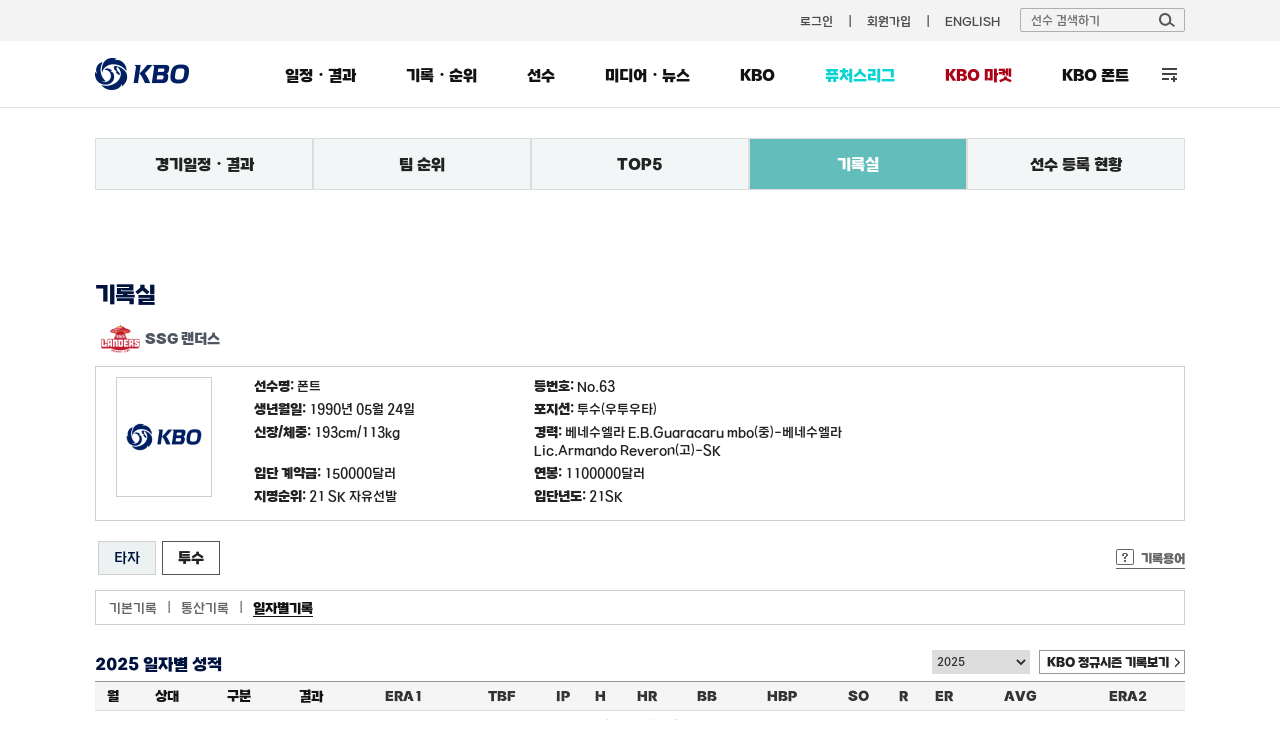

--- FILE ---
content_type: text/css
request_url: https://6ptotvmi5753.edge.naverncp.com/KBO_IMAGE/KBOHome/resources/min/css/layout.min.css?version=20251020
body_size: 3069
content:
@charset "utf-8";body {width:100%;}#wrap {min-width:1090px;margin:0 auto;}#wrap .main-visual .left img{position:absolute;left:-340px;width:260px}#wrap .main-visual .right img{position:absolute;right:-340px;width:260px}.wrapping {position:relative;width:1090px;margin:0 auto;}.wrapping::after {content:"";display:table;clear:both;}.wrapping#futures {width:100%;}.wrapping#futures #contents {float:none;width:1090px;margin:0 auto;}.bgf3 {background:#f3f3f3;}.lnb-wrap {width:100%;border-bottom:1px solid #e1e1e1;background:#fff;z-index:5;}.lnb-wrap.fixed {position:fixed;top:0;}.lnb-wrap .lnb-box {width:1090px;margin:0 auto;}header #gnb {}header #gnb .gnb-wrap {position:relative;width:1090px;height:41px;margin:0 auto;}header #gnb .gnb-wrap .sponsor {position:absolute;top:0;left:-34px;height:40px}header #gnb .gnb-wrap .kbo-allstar {display:inline-block;margin-top:9px;margin-left:450px;padding:1px 15px 2px;background:#292c6b;color:#fff !important;border-radius:10px;text-align:center;box-sizing:border-box}header #gnb .menu {position:absolute;top:15px;right:170px;}header #gnb .menu li {float:left;vertical-align:top;line-height:1;}header #gnb .menu li a {display:block;padding-left:15px;color:#4d4c4c;}header #gnb .menu li a:after {content:"|";margin-left:15px;}header #gnb .menu li:last-child a:after {content:"";}header #gnb .search-area {position:absolute;top:8px;right:0;margin-left:10px;}header #gnb .search-area .search-box {position:relative;}header #gnb .search-area .search-box .ipt-search {width:165px;height:24px;padding:5px 10px;border:1px solid #afafaf;box-sizing:border-box;border-radius:2px;background:#f3f3f3;line-height:1.2;}header #gnb .search-area .search-box .ipt-search:focus {border:2px solid #4267b2;padding:4px 10px;}header #gnb .search-area .search-box .btn-search {position:absolute;top:5px;right:10px;}header #gnb .search-area .search-result {display:none;position:absolute;top:25px;right:-35px;width:200px;border:1px solid #888;background:#fff;box-sizing:border-box;border-radius:2px;z-index:1500;}header #gnb .search-area .search-result .null {padding:14px 0;text-align:center;color:#444;font-weight:bold;}header #gnb .search-area .search-result h4 {width:100%;padding:5px 10px;margin-bottom:0;font-weight:bold;color:#666;background:#dbdbdb;box-sizing:border-box}header #gnb .search-area .search-result a {display:block;position:relative;padding:12px 10px;font-weight:bold;border-bottom:1px solid #ddd;}header #gnb .search-area .search-result a:hover {background:#f1f3f5;color:#346173 !important;}header #gnb .search-area .search-result a:hover dt, header #gnb .search-area .search-result a:hover dd {color:#346173 !important;}header #gnb .search-area .search-result dt {color:#444;}header #gnb .search-area .search-result dd {color:#888;}header #gnb .search-area .search-result .btn-arrow {position:absolute;top:50%;right:8px;margin-top:-9px;}header #gnb .search-area .search-result p {padding:7px 10px;color:#888;background:#f8f8f8;}header .logo {float:left;padding:17px 0;}header nav {float:right;}header #lnb {overflow:hidden;margin-top:18px;}header #lnb > li {float:left;padding-top:7px;}header #lnb > li:last-child {margin-top:-7px;}header #lnb > li > a {display:block;padding:0 0 22px;margin:0 25px;font-size:15px;color:#121212;font-weight:700;}header #lnb > li.on:last-child > a, header #lnb > li:last-child > a {width:31px;height:31px;padding:0;margin:0 0 0 25px;border:none;background:url("//6ptotvmi5753.edge.naverncp.com/KBO_IMAGE/KBOHome/resources/images/common/btn_AllView.png") no-repeat 0 0;text-indent:-9999px;}header #lnb > li.on > a, header #lnb > li > a:hover {padding-bottom:21px;border-bottom:2px solid #000;}header #lnb > li.active > a, header #lnb > li.active > a:hover, header #lnb > li:last-child > a:hover {padding:0;border:none;background:url("//6ptotvmi5753.edge.naverncp.com/KBO_IMAGE/KBOHome/resources/images/common/btn_AllView_on.png") no-repeat 0 0;text-indent:-9999px;}header #lnb .lnb-sub {display:none;position:absolute;top:67px;left:0;width:100%;min-height:291px;text-align:left;background:rgba(0,0,0,0.8);z-index:150;}header #lnb > li.on > .lnb-sub, header #lnb > li.active > .lnb-sub {display:block;}header #lnb .lnb-sub > ul {position:absolute;top:0;min-width:135px;background:#f3f3f3;padding:20px 15px 10px;}header #lnb .lnb-sub > ul li {color:#303030;font-size:14px;margin-bottom:8px;}header #lnb .lnb-sub > ul li > a {}header .lnb-wrap #lnb .market a {margin:0 25px;}header .lnb-wrap #lnb .kbofont a {margin-right:0;}header .lnb-wrap #lnb .lnb-sub {width:1000%;transform:translateX(-45%);}header .lnb-wrap #lnb .lnb-sub .lnb01 {left:50%;margin-left:-360px;}header .lnb-wrap #lnb .lnb-sub .lnb02 {left:50%;margin-left:-238px;}header .lnb-wrap #lnb .lnb-sub .lnb04 {left:50%;margin-left:-117px;}header .lnb-wrap #lnb .lnb-sub .lnb05 {left:50%;margin-left:-39px;}header .lnb-wrap #lnb .lnb-sub .lnb06 {left:50%;margin-left:184px;}header #lnb #lnbAll {}header #lnb .lnb-style-all {}header #lnb .lnb-style-all .lnb-all-wrap {width:1020px;padding:30px 35px 20px;margin-bottom:20px;background:#f3f3f3;}header #lnb .lnb-style-all h3 {float:left;margin:5px 90px 0 0;font-weight:700;font-size:20px;color:#121212;}header #lnb .lnb-style-all .lnb-all {float:left;width:110px;margin-right:35px;}header #lnb .lnb-style-all .lnb-all:last-child {margin-right:0;}header #lnb .lnb-style-all .lnb-all h4 {width:100%;font-weight:700;font-size:15px;padding-bottom:15px;margin-bottom:10px;border-bottom:1px solid #ddd;}header #lnb .lnb-style-all .lnb-all ul li {margin-bottom:7px;font-size:13px;letter-spacing:-1px;}header #lnb .lnb-style-all .lnb-all ul li a {display:block;}header #lnb .lnb-style-all .lnb-all ul li.menu0305 {letter-spacing:-2px;}header #lnb .lnb-style-all .kbo03, header #lnb .lnb-style-all .menu03, header #lnb .lnb-style-all .menu09 {width:120px;}header #lnb .lnb-style-all .kbo04, header #lnb .lnb-style-all .menu04, header #lnb .lnb-style-all .menu10{width:130px;}header #lnb .lnb-style-all .kbo05, header #lnb .lnb-style-all .menu05, header #lnb .lnb-style-all .menu11 {width:115px;}header #lnb .lnb-style-all .lnb-all-wrap .menu-banner {position: absolute;top: 235px;left: 10px;padding: 29px 14px 11px 65px;background: url('//6ptotvmi5753.edge.naverncp.com/KBO_IMAGE/KBOHome/resources/images/common/gnb_together.png') no-repeat 0 0/281px;color: #383841;font-size: 15px;text-align: right;letter-spacing: -1.5px;}header #lnb .lnb-style-all .lnb-all-wrap .menu-banner .lnb-present {display:initial;vertical-align:bottom;}header #lnb .lnb-style-all .lnb-all-wrap .menu-banner .lnb-present span {display:inline-block;width:17px;padding:3px 0;border-radius:3px;background:#383841;color:#fff;font-size:18px;text-align:center;}header #lnb .lnb-style-all .lnb-all-wrap .line {overflow:hidden;}header #lnb .lnb-style-all .lnb-all-wrap .line01 h3 {margin-right:68px;}header #lnb .lnb-style-all .lnb-all-wrap .line02 {margin:10px 0 0 150px;border-top:1px solid #d8d8d8;}header #lnb .lnb-style-all .lnb-all-wrap .line02 h3 {float:none;padding:15px 0;margin:10px 0 0 0;}header #lnb .lnb-style-all .btn-close {position:absolute;top:10px;left:50%;margin-left:555px;}header #lnb .lnb-style-all .btn-close a {color:#fff;vertical-align:middle;}header #lnb .lnb-style-all .btn-close a img {vertical-align:middle;}header #lnb .lnb-style-all .btn-close a span {padding-left:5px;vertical-align:middle;font-size:15px;}header #lnb .futures > a {color:#09d3d3;}header #lnb .market a {margin-right:0;color:#ab0419;}#container {overflow:hidden;margin:0 auto;min-height:800px;padding:50px 0;}#container aside {float:left;width:175px;padding:12px 0 0 14px;margin-right:45px;}aside {}aside h3 {font-size:20px;width:115px;margin:0 0 30px 15px;padding-bottom:25px;border-bottom:4px solid #000;color:#111;line-height:1.3}aside.futures h3 {padding-bottom:17px;border-bottom:4px solid #002373;text-align:center;}aside #snb {margin-left:15px;}aside #snb li {margin-bottom:18px;}aside #snb li a {display:block;font-size:15px;color:#7c7c7c;}aside #snb li.on a, aside #snb li a:hover {font-weight:700;color:#222;}aside .sub-banner {width:143px;height:84px;border:1px solid #ccc;}aside .snb-depth {margin-top:30px;padding:20px 14px;background:#f7f7f7;color:#7c7c7c;}aside .snb-depth h4 {width:116px;padding-bottom:10px;margin-bottom:15px;font-size:18px;line-height:1.2;border-bottom:4px solid #7c7c7c;}aside .snb-depth > #snb {margin:0;}aside .submenu-banner {width:175px;padding:44px 3px 19px 0;background:url('//6ptotvmi5753.edge.naverncp.com/KBO_IMAGE/KBOHome/resources/images/sub/submenu_together.png') no-repeat 0 0/175px;text-align:right;box-sizing:border-box;}aside .submenu-banner .sub-present {display:initial;color:#1f150b;vertical-align:bottom;letter-spacing:-1px;}aside .submenu-banner .sub-present span {display:inline-block;width:14px;padding:2px 0;border-radius:2px;background:#383841;color:#fff;font-size:15px;text-align:center;}#container #contents {position:relative;float:right;width:838px;}#container #futures {margin-top:-50px;}#contents {}#contents .location {font-size:12px;color:#888;text-align:right;vertical-align:middle;}#contents .location span a {display:inline-block;font-size:12px;color:#888;vertical-align:middle;}#contents .location span a img {vertical-align:middle;}#contents .tit-page {margin-bottom:25px;font-size:30px;line-height:1.2;letter-spacing:-1px;}#contents .tit-ebook {padding:0 0 20px 12px;border-bottom:6px solid #000;}#contents .ebook-menu {width:384px;margin:0 auto;padding:10px 0;text-align:center;}#contents .ebook-menu::after {content:'';display:block;clear:both;}#contents .ebook-menu li {float:left;}#contents .ebook-menu li a {padding:7px 37px 10px 38px;font-size:18px;border:1px solid #b9b9b9;}#contents .ebook-menu li.on a {background:#000;color:#fff;border:1px solid #000;}#contents .menu-list-box {position:relative;width:100%;padding-bottom:35px;border-bottom:1px solid #000;}#contents .menu-list-box ul {overflow:hidden;text-align:center;}#contents .menu-list-box .txt-tip {padding-top:25px;font-size:15px;text-align:center;}#contents .menu-list-box ul li {float:left;width:16.66%;cursor:pointer;}#contents .menu-list-box ul li a {display:inline-block;width:100%;padding:13px 0;font-size:14px;}#contents .menu-list-box ul li.on a {background:#000;color:#fff;}#contents .menu-list-box .menu-type {margin:35px 0 15px;}#contents .menu-list-box .menu-type .menu-line {border-bottom:1px solid #000;}#contents .menu-list-box .select-box {position:absolute;top:0;right:0;}footer {background:#002063;}footer #fnb {border-top:1px solid #4e4e4e;}footer #fnb .fnb-wrap {position:relative;padding:20px 0 10px;}footer #fnb .fnb-wrap .fnb-list {overflow:hidden;margin-left:152px;}footer #fnb .fnb-wrap .fnb-list li {float:left;margin-right:50px;}footer #fnb .fnb-wrap .fnb-list li a {display:block;color:#fff;font-size:13px;}footer #fnb .fnb-wrap .fnb-list li.privacy a {font-weight:700;color:#00bece;}footer #fnb .fnb-wrap .btn-kbo {position:absolute;top:20px;right:0;font-size:13px;font-weight:700;}footer #fnb .fnb-wrap .btn-kbo a {position:relative;color:#fff;padding-right:25px;}footer #fnb .fnb-wrap .btn-kbo a:after {content:"\002B";position:absolute;top:-2px;right:0;font-size:17px;font-family:"ng";color:#fff;}footer #kboInfo {position:relative;padding:0 0 30px;color:#fff;}footer #kboInfo h2 {float:left;padding:0 80px 0 30px;}footer #kboInfo address {float:left;width:750px;margin-top:22px;}footer #kboInfo address .address01,footer #kboInfo address .address02 {float:left;margin-right:80px;}footer #kboInfo address p {color:#b3bcce;}footer #kboInfo address dl {overflow:hidden;}footer #kboInfo address dl dt {float:left;width:120px;color:#a0a0a0;}footer #kboInfo address dl dd {float:left;width:170px;color:#dadada;}footer #kboInfo .copyright {float:left;color:#687898;}footer #kboInfo .certification {position:absolute;top:5px;right:0;}enu::after {content:'';display:block;clear:both;}#contents .ebook-menu li {float:left;}#contents .ebook-menu li a {padding:7px 37px 10px 38px;font-size:18px;border:1px solid #b9b9b9;}#contents .ebook-menu li.on a {background:#000;color:#fff;border:1px solid #000;}#contents .menu-list-box {position:relative;width:100%;padding-bottom:35px;border-bottom:1px solid #000;}#contents .menu-list-box ul {overflow:hidden;text-align:center;}#contents .menu-list-box .txt-tip {padding-top:25px;font-size:15px;text-align:center;}#contents .menu-list-box ul li {float:left;width:16.66%;cursor:pointer;}#contents .menu-list-box ul li a {display:inline-block;width:100%;padding:13px 0;font-size:14px;}#contents .menu-list-box ul li.on a {background:#000;color:#fff;}#contents .menu-list-box .menu-type {margin:35px 0 15px;}#contents .menu-list-box .menu-type .menu-line {border-bottom:1px solid #000;}#contents .menu-list-box .select-box {top:0;}footer {background:#002063;}footer #fnb {border-top:1px solid #4e4e4e;}footer #fnb .fnb-wrap {position:relative;padding:20px 0 10px;}footer #fnb .fnb-wrap .fnb-list {overflow:hidden;margin-left:152px;}footer #fnb .fnb-wrap .fnb-list li {float:left;margin-right:50px;}footer #fnb .fnb-wrap .fnb-list li a {display:block;color:#fff;font-size:13px;}footer #fnb .fnb-wrap .fnb-list li.privacy a {font-weight:700;color:#00bece;}footer #fnb .fnb-wrap .btn-kbo {position:absolute;top:20px;right:0;font-size:13px;font-weight:700;}footer #fnb .fnb-wrap .btn-kbo a {position:relative;color:#fff;padding-right:25px;}footer #fnb .fnb-wrap .btn-kbo a:after {content:"\002B";position:absolute;top:-2px;right:0;font-size:17px;font-family:"ng";color:#fff;}footer #kboInfo {position:relative;padding:0 0 30px;color:#fff;}footer #kboInfo h2 {float:left;padding:0 80px 0 30px;}footer #kboInfo address {float:left;width:750px;margin-top:22px;}footer #kboInfo address .address01,footer #kboInfo address .address02 {float:left;margin-right:80px;}footer #kboInfo address p {color:#b3bcce;}footer #kboInfo address dl {overflow:hidden;}footer #kboInfo address dl dt {float:left;width:120px;color:#a0a0a0;}footer #kboInfo address dl dd {float:left;width:170px;color:#dadada;}footer #kboInfo .copyright {float:left;color:#687898;}footer #kboInfo .certification {position:absolute;top:5px;right:0;}

--- FILE ---
content_type: text/css
request_url: https://6ptotvmi5753.edge.naverncp.com/KBO_IMAGE/KBOHome/resources/min/css/contents.min.css?version=20251020
body_size: 4432
content:
@charset "utf-8";h5.sub-tit {margin-bottom:10px;font-weight:700;font-size:18px;line-height:1.2;}h6.tit-team {margin-bottom:5px;font-weight:700;font-size:16px;line-height:1.2;color:#131313;}h6 {font-weight:700;font-size:16px;}a.btn, input[type="submit"].btn, button.btn {display:inline-block;padding:2px 6px;border:1px solid #969696;background:#fff;color:#222;}a.btn2, input[type="submit"].btn2, button.btn2 {display:inline-block;padding:5px 15px;font-size:13px;font-weight:700;color:#222;background:#f7f7f7;border-radius:2px;border:1px solid #222;}.btn-type {text-align:center;}.btn-type .btn {padding:5px 15px;font-size:13px;font-weight:700;color:#222;background:#f7f7f7;border-radius:2px;border:1px solid #222;}.btn-more .btn {width:24px;height:24px;padding:0;border:0;background:url(//6ptotvmi5753.edge.naverncp.com/KBO_IMAGE/KBOHome/resources/images/common/icon_plus_n.png) no-repeat;text-indent:-99999px}.btn-issue.new .btn {padding-right:34px;background:#f0f0f0 url("//6ptotvmi5753.edge.naverncp.com/KBO_IMAGE/KBOHome/resources/images/common/bg_btn_issue.png") no-repeat 65px 7px;color:#222;}.btn-schedule {}.btn-schedule .btn {width:91px;border:none;background:#00133e;color:#fff;font-size:14px;font-weight:700;}.btn-review {float:left;}.btn-review .btn {width:80px;}.btn-kbot {float:right;}.btn-kbot .btn {width:80px;}.btn-black .btn, .btn-black input[type="submit"].btn, .btn-black button.btn {width:91px;border:none;background:#222;color:#fff;font-size:14px;font-weight:700;text-align:center;}.btn-live .btn {color:#fff;font-weight:bold;}.btn-square .btn {padding:2px 7px;border-radius:0;border:1px solid #999;font-weight:700;}.btn-arrow .btn {padding-right:15px;background:url("//6ptotvmi5753.edge.naverncp.com/KBO_IMAGE/KBOHome/resources/images/common/bg_btn_arrow.png") no-repeat 97% 6px;}.tbl {width:100%;border-top:1px solid #929292;background:#fff;}.tbl th, .tbl td {text-align:center;vertical-align:middle;}.tbl th {color:#121212;font-weight:700;font-size:14px;background:#eee;}.tbl th a, .tbl th strong{color:#333;font-weight:700}.tbl td {padding:15px 0;border-bottom:1px solid #dcdcdc;font-size:13px;color:#666;}.tbl-type01 .tbl {}.tbl-type01 .tbl thead th {padding:15px 10px;font-weight:700;font-size:16px;color:#121212;background:#eee;border-bottom:1px solid #dcdcdc;}.tbl-type01 .tbl th,.tbl-type01 .tbl td {padding:5px 10px;border:none;background:none;font-size:15px;}.tbl-type01 .tbl tr:first-child th,.tbl-type01 .tbl tr:first-child td {padding-top:15px;}.tbl-type01 .tbl td .team-name {display:inline-block;width:32px;vertical-align:middle;}.tbl-type02 .tbl {font-weight:700;}.tbl-type02 .tbl th {padding:6px 11px;font-size:13px;color:#121212;background:#f5f5f5;border-bottom:1px solid #dcdcdc;text-align:center;}.tbl-type02 .tbl td {padding:6px 11px;font-size:12px;color:#666;text-align:center;}.tbl-type02 .tbl .manager td {color:#fb3245}.tbl-type02 .tbl .manager td a {color:#fb3245}.tbl-hover-none .tbl tr:hover td {background:none;color:#666;}.tbl-type02-pd0 .tbl th, .tbl-type02-pd0 .tbl td {padding:5px 0;}.tbl-type03 .tbl {font-weight:700;}.tbl-type03 .tbl th, .tbl-type03 .tbl td {padding:6px 10px;}.tbl-type03 .tbl thead th {padding:4px 5px;font-size:13px;color:#121212;background:#f5f5f5;border-top:1px solid #dcdcdc;border-bottom:1px solid #dcdcdc;}.tbl-type03 .tbl tfoot th,.tbl-type03 .tbl tfoot td {font-size:11px;background:#f5f5f5;border-top:1px solid #929292;border-bottom:1px solid #929292;}.tbl-type03 .tbl tbody th {padding:6px 5px;font-size:13px;color:#121212;background:#f5f5f5;border-bottom:1px solid #dcdcdc;border-right:1px solid #dcdcdc;text-align:center;}.tbl-type03 .tbl tbody tr:last-child th, .tbl-type03 .tbl tbody tr:last-child td {border-bottom:none;}.tbl-type03 .tbl td {padding:3px 5px;font-size:12px;color:#666;}.tbl-type04 .tbl {font-weight:700;}.tbl-type04 .tbl thead th {padding:15px 5px;font-size:15px;color:#121212;background:none;border-bottom:1px solid #dcdcdc;}.tbl-type04 .tbl tbody th, .tbl-type04 .tbl td {padding:5px 10px;font-size:13px;color:#666;background:none;border:none;}.tbl-type04 .tbl tbody tr:first-child th, .tbl-type04 .tbl tr:first-child td {padding-top:15px;}.tbl-type04 .tbl tbody tr:last-child th, .tbl-type04 .tbl tr:last-child td {padding-bottom:15px;border-bottom:1px solid #dcdcdc;}.tbl-type05 .tbl {}.tbl-type05 .tbl thead th {padding:15px 0;font-weight:bold;}.tbl-type05 .tbl th, .tbl-type05 .tbl td {padding:6px 10px;background:none;border-bottom:1px solid #dcdcdc;font-weight:700;}.tbl-type05 .tbl th {font-size:15px;text-align:center;}.tbl-type05 .tbl tbody th {font-size:14px;}.tbl-type05 .tbl th span {font-size:12px;}.tbl-type05 .tbl td {padding:25px 0;font-weight:700;color:#888;text-align:center;font-size:14px;}.tbl-type05 .tbl td .player {margin-bottom:10px;color:#222;}.tbl-type05 .tbl td .player .num {margin-right:10px;font-size:18px;font-weight:bold;color:#888;}.tbl-type05 .tbl td.win {color:#a92424;}.tbl-type06 .tbl {font-weight:700;}.tbl-type06 .tbl thead th {padding:7px 5px;font-size:15px;color:#121212;background:#f5f5f5;border-top:1px solid #dcdcdc;border-bottom:1px solid #dcdcdc;}.tbl-type06 .tbl tfoot th,.tbl-type03 .tbl tfoot td {font-size:12px;background:#f5f5f5;border-top:1px solid #929292;border-bottom:1px solid #929292;}.tbl-type06 .tbl tbody th {padding:15px 5px;font-size:15px;color:#121212;background:#f5f5f5;border-bottom:1px solid #dcdcdc;border-right:1px solid #dcdcdc;text-align:center;}.tbl-type06 .tbl td {padding:6px 5px;font-size:13px;color:#666;}.tbl-type06 .tbl td.date {border-right:1px solid #ddd;}.tbl-type06 .tbl td.play > span {display:inline-block;width:50px;}.tbl-type06 .tbl td.play > em {display:inline-block;width:70px;}.tbl-type06 .tbl td em span {display:inline-block;letter-spacing:-0.8px;padding:0 3px;}.tbl-type06 .tbl td span.win {font-weight:bold;color:#b96060;padding:0;}.tbl-type06 .tbl td span.lose {font-weight:bold;font-size:13px;color:#4a7da1;padding:0;}.tbl-keyplayer > .tbl {}.tbl-keyplayer > .tbl tbody th {font-size:20px;color:#888;background:none;}.tbl-keyplayer > .tbl tbody tr:first-child th {font-weight:bold;color:#666;}.tbl-keyplayer > .tbl td, .tbl-keyplayer .tbl th {padding:15px 0;border-bottom:1px solid #dcdcdc;}.tbl-keyplayer > .tbl td {font-size:18px;font-weight:700;}.tbl-keyplayer > .tbl td span {font-size:15px;}.tbl-keyplayer > .tbl td:last-child {font-size:16px;line-height:1.4;}.tbl-prev-keyplayer > .tbl {}.tbl-prev-keyplayer > .tbl thead th {padding:15px 0;border-bottom:1px solid #dcdcdc;font-size:16px;}.tbl-prev-keyplayer > .tbl tbody th {padding:5px 20px;border-bottom:1px solid #dcdcdc;background:none;font-weight:700;font-size:15px;text-align:left;}.tbl-prev-keyplayer > .tbl td {padding:15px 0;text-align:left;}.tbl-prev-keyplayer > .tbl td.rank {font-size:16px;color:#888;}.tbl-prev-keyplayer > .tbl td.win {font-weight:bold;color:#666;}.tbl-prev-keyplayer > .tbl td.no1 .no1-cell .img {float:left;margin-right:15px;}.tbl-prev-keyplayer > .tbl td.no1 .no1-cell .name-wrap {padding-bottom:10px;margin-bottom:10px;border-bottom:1px solid #dcdcdc;}.tbl-prev-keyplayer > .tbl td.no1 .no1-cell .name-wrap .name {display:block;margin-bottom:8px;font-weight:700;font-size:14px;color:#222;}.tbl-prev-keyplayer > .tbl td.no1 .no1-cell .name-wrap .rate {font-weight:bold;font-size:14px;color:#888;vertical-align:middle;}.tbl-prev-keyplayer > .tbl td.no1 .no1-cell .name-wrap .rate .date {font-size:10px;vertical-align:middle;}.tbl-prev-keyplayer > .tbl td.no1 .no1-cell .record {font-size:14px;color:#666;}.tbl-prev-keyplayer > .tbl td.no2, .tbl-prev-keyplayer .tbl td.no3 {padding:16px 0;font-weight:700;}.tbl-prev-keyplayer > .tbl td.no2 .no-cell .name, .tbl-prev-keyplayer .tbl td.no3 .no-cell .name {font-size:14px;}.tbl-prev-keyplayer > .tbl td.no2 .no-cell .rate, .tbl-prev-keyplayer .tbl td.no3 .no-cell .rate {font-size:14px;}.tbl-prev-keyplayer > .tbl td.no2 .no-cell .date, .tbl-prev-keyplayer .tbl td.no3 .no-cell .date {font-size:11px;}.tbl-pitcher > .tbl {}.tbl-pitcher > .tbl thead th {padding:15px 10px;font-size:15px;background:none;border-bottom:1px solid #dcdcdc;}.tbl-pitcher > .tbl tbody td {padding:13px 10px;font-size:14px;font-weight:700;font-weight:bold;color:#888;}.tbl-pitcher > .tbl tbody td .name {display:block;font-weight:700;font-size:15px;color:#222;}.tbl-pitcher > .tbl td.win {color:#a92424;}.tbl-pitcher > .tbl td span.post {color:#00133e;}.tbl-pitcher > .tbl .pitcher {text-align:left;}.tbl-pitcher > .tbl .pitcher-cell {}.tbl-pitcher > .tbl .pitcher-cell .img {float:left;margin-right:15px;}.tbl-pitcher > .tbl .pitcher-cell .name-wrap {padding-bottom:10px;margin-bottom:10px;border-bottom:1px solid #dcdcdc;}.tbl-pitcher > .tbl .pitcher-cell .name {display:block;margin-bottom:5px;font-weight:700;font-size:14px;color:#222;}.tbl-pitcher > .tbl .pitcher-cell .style {font-size:14px;color:#888;vertical-align:middle;}.tbl-pitcher > .tbl .pitcher-cell .record {font-size:14px;color:#666;font-weight:normal;}.tbl-timeline .tbl td {height:28px;font-size:14px;text-align:left;}.tbl-type-left .tbl {width:100%;border-top:1px solid #929292;}.tbl-type-left .tbl th, .tbl-type-left .tbl td {padding:10px 20px;text-align:left;vertical-align:middle;border-bottom:1px solid #dcdcdc;}.tbl-type-left .tbl th {color:#121212;font-weight:700;font-size:14px;background:#f5f5f5;}.tbl-type-left .tbl th a, .tbl th strong{color:#333;font-weight:700}.tbl-type-left .tbl td {font-size:13px;color:#666;}.tbl-secret .tbl {font-weight:700;}.tbl-secret .tbl th {padding:6px 15px;font-size:13px;color:#121212;background:#f5f5f5;border-bottom:1px solid #dcdcdc;text-align:center;}.tbl-secret .tbl td {padding:6px 15px;font-size:12px;color:#666;text-align:center;}.tbl-secret .tbl td.tit {text-align:left;padding-left:30px;}.tbl-secret .tbl td.secret {background:url("//6ptotvmi5753.edge.naverncp.com/KBO_IMAGE/KBOHome/resources/images/sub/ico_secret.gif") no-repeat 15px 50%;}.tbl-hover-none .tbl tr:hover td {background:none;color:#666;}.box-score-wrap {overflow:hidden;}.box-score-wrap .tbl-box-score {float:left;}.box-score-wrap .data1 {width:230px;}.box-score-wrap .data2 {width:450px;overflow:auto;}.box-score-wrap .data2 .tbl {width:450px;}.box-score-wrap .tbl-scroll .tbl {width:540px;}.box-score-wrap .data3 {width:158px;}.box-score-wrap .tbl-box-score .tbl {}.box-score-wrap .tbl-box-score .tbl th, .tbl-box-score .tbl td {padding:10px 0;background:none;border-bottom:1px solid #dcdcdc;font-weight:700;font-size:13px;}.box-score-wrap .tbl-box-score .tbl thead th {padding:5px 0;font-weight:bold;}.box-score-wrap .tbl-box-score .tbl tbody th {padding:0;font-size:13px;color:#121212;}.box-score-wrap .tbl-box-score .tbl td.win {color:#c90000;font-weight:bold;}.box-score-wrap .tbl-box-score .tbl td.lose {color:#004694;font-weight:bold;}.box-score-area .record-etc {text-align:right;padding-bottom:5px;}.box-score-area .record-etc span {margin-left:15px;font-weight:700;font-size:13px;}.hitter-record-wrap {overflow:hidden;}.hitter-record-wrap .tbl-type03 {float:left;}.hitter-record-wrap .tbl-type03 .tbl tbody th, .hitter-record-wrap .tbl-type03 .tbl tbody td {height:37px;padding:0 5px;}.hitter-record-wrap .data1 {width:140px;}.hitter-record-wrap .data2 {width:490px;overflow:auto;}.hitter-record-wrap .data2 .tbl {width:490px;}.hitter-record-wrap .txt-over .tbl {width:655px;}.hitter-record-wrap .tbl-scroll .tbl {width:740px;}.hitter-record-wrap .data3 {width:208px;}.hitter-record-wrap > .tbl-scroll .mCustomScrollBox.mCS-minimal-dark + .mCSB_scrollTools.mCSB_scrollTools_horizontal {bottom:22px;}.hitter-record-wrap > .txt-over .mCustomScrollBox.mCS-minimal-dark + .mCSB_scrollTools.mCSB_scrollTools_horizontal {bottom:22px;}.box-score-wrap.main .data1{width:103px;}.box-score-wrap.main .data1 .scoreBoard {width:100%}.box-score-wrap.main .data2 {width:calc(100% - 253px)}.box-score-wrap.main .data2 .tbl {width:400px;}.box-score-wrap.main .data3{width:150px;}.box-score-wrap.main .data3 .scoreBoard {width:100%}.box-score-wrap.main .tbl-box-score .tbl thead th {padding:15px 0;font-weight:bold;}.box-score-wrap.main .tbl-box-score .tbl th {background:none;border-bottom:1px solid #dcdcdc;font-weight:700;font-size:17px;}.box-score-wrap.main .tbl-box-score .tbl td, .box-score-wrap.main .tbl-box-score .tbl tbody th {padding:5px 0;height:52px;}.tbl-live .box-score-wrap.main .tbl td.inning {font-weight:bold;color:navy;}.paging {text-align:center;}.paging a {padding:0 5px;font-size:15px;color:#666;}.paging a.on, .paging a:hover {font-weight:700;color:#444;}.paging img {vertical-align:middle;}.paging .btn {border:none;background:none;padding:0 3px;}.tab-depth1 {position:relative;width:100%;margin-bottom:35px;}.tab-depth1 .tab {overflow:hidden;}.tab-depth1 .tab:after {content:"";display:block;width:100%;height:43px;border-bottom:1px solid #e1e1e1;}.tab-depth1 .tab li {float:left;width:25%;}.tab-depth1 .tab li a {display:block;width:100%;height:44px;padding-top:14px;box-sizing:border-box;text-align:center;vertical-align:middle;color:#031144;font-size:16px;letter-spacing:-0.7px;}.tab-depth1 .tab li.on a, .tab-depth1 .tab li a:hover {position:relative;padding-top:9px;z-index:1;font-weight:700;border-top:5px solid #002063;border-left:1px solid #e1e1e1;border-right:1px solid #e1e1e1;border-bottom:none;background:#fff;}.tab-depth1 .tab6 li {width:16.6%;text-align:center;}.tab-depth1 .tab5 li {width:20%;text-align:center;}.tab-depth1 .tab4 li {width:25%;text-align:center;}.tab-depth1 .tab3 li {width:33.3%;text-align:center;}.tab-depth1 .tab2 li {width:50%;text-align:center;}.tab-depth1 .tab li.pink.on a, .tab-depth1 .tab li.pink a:hover {border-top:5px solid #d92d70;color:#d92d70}.tab-depth1 .tab li.red.on a, .tab-depth1 .tab li.red a:hover {border-top:5px solid #FF0000;color:#FF0000}.tab-depth1 .tab li.pink a, .tab-depth1 .tab li.red a {border-bottom:0}.tab-depth2 {position:relative;margin-bottom:15px;}.tab-depth2 .tab {overflow:hidden;}.tab-depth2 .tab li {float:left;margin:0 3px;}.tab-depth2 .tab li a {display:block;padding:7px 15px;border:1px solid #cfcfcf;box-sizing:border-box;text-align:center;vertical-align:middle;color:#666;font-size:14px;background:#f0f0f0;}.tab-depth2 .tab li.on {}.tab-depth2 .tab li.on a,.tab-depth2 .tab li a:hover {font-weight:700;border:1px solid #555;background:#fff;color:#222;}.tab-depth3 {display:inline-block;margin-bottom:10px;}.tab-depth3 .tab {width:838px;overflow:hidden;padding:7px 0 7px 3px;border:1px solid #cfcfcf;box-sizing:border-box;}.tab-depth3 .tab li {float:left;color:#666;}.tab-depth3 .tab li a {margin:0 10px;box-sizing:border-box;text-align:center;vertical-align:middle;color:#666;font-size:13px;}.tab-depth3 .tab li.on {}.tab-depth3 .tab li.on a,.tab-depth3 .tab li a:hover {font-weight:700;background:#fff;color:#111;border-bottom:1px solid #111;}.tab-info .tab {overflow:hidden;width:100%;}.tab-info .tab li {float:left;}.tab-info .tab li:last-child {float:right;}.tab-info .tab li a {display:block;padding:10px 0;font-size:16px;color:#222;border-bottom:1px solid #dcdddf;box-sizing:border-box;}.tab-info .tab li.on a, .tab-info .tab li a:hover {padding:10px 0 8px;border-bottom:3px solid #393939;font-weight:700;}.tab-info .tab5 li {width:20%;text-align:center;}.tab-info .tab4 li {width:25%;text-align:center;}.tab-info .tab3 li {width:33.3%;text-align:center;}.tab-info .tab2 li {width:50%;text-align:center;}.tab-schedule {overflow:hidden;width:100%;border-top:1px solid #929292;border-bottom:1px solid #929292;}.tab-schedule li {float:left;}.tab-schedule li a {display:block;padding:13px 10px;height:22px;line-height:22px;font-size:15px;font-weight:700;vertical-align:middle;text-align:center;}.tab-schedule li.on a, .tab-schedule li a:hover {background:#222;color:#fff;}.player-img {display:inline-block;position:relative;width:99px;height:94px;text-align:left;margin:0 auto;}.player-img .team {position:absolute;top:0;right:0;}input[type="text"] {height:22px;border:1px solid #c9cacf;vertical-align:middle;}.view .detail table {width:100%;border-top:1px solid #929292;background:#fff;}.view .detail table th, .view .detail table td {border:1px solid #666;padding:3px;}.sub-notice-view .board-cont table {width:100%;border-top:1px solid #929292;background:#fff;}.sub-notice-view .board-cont table th, .sub-notice-view .board-cont table td {border:1px solid #666;padding:3px;}.sub-notice-view .attatch {width:100%;}.sub-notice-view .attatch span{display:inline-block;padding-left:20px;background:url("//6ptotvmi5753.edge.naverncp.com/KBO_IMAGE/KBOHome/resources/images/board/icon_file.png") no-repeat left 11px;margin-left:20px}.sub-notice-view .attatch span a{color:#fb3245}#contents .allstar-select {position:relative;top:0;text-align:right;}#contents .banner img {width:100%;}#contents .allstar2019 {text-align:center;}#contents .allstar2019 .program-tip {margin:20px 110px 20px 0;color:#7d7d7d;font-size:13px;text-align:right;}#contents .allstar2019 .txt-fan {margin-top:25px;font-size:15px;font-weight:700;text-align:center;}.best-list .tit-area {padding-top:55px;text-align:center;}.best-list .tit-area .tit-best {padding-bottom:15px;color:#122365;font-size:26px;font-weight:900;}.best-list .tit-area .tit-best .txt-best12 {position:relative;color:#6860a8;z-index:10;}.best-list .tit-area .tit-best .txt-best12:after {content:"";position:absolute;bottom:0;left:0;z-index:-10;width:100%;height:15px;border-radius:7px;background:#e6e1f5;}.best-list .tit-area .tit-best .txt-best12-2024 {position:relative;color:#0049c0;z-index:10;}.best-list .tit-area .tit-best .txt-best12-2024:after {content:"";position:absolute;bottom:0;left:0;z-index:-10;width:100%;height:15px;border-radius:7px;background:#aacaff;}.best-list .tit-area .tit-best .txt-best12-2025 {position:relative;color:#DBA43C;z-index:10;}.best-list .tit-area .tit-best .txt-best12-2025:after {content:"";position:absolute;bottom:0;left:0;z-index:-10;width:100%;height:15px;border-radius:7px;background:#aacaff;}.best-list .tit-area .txt {padding-bottom:42px;color:#222;font-size:17px;}.best-list .team img {width:100%;}.best-list .allstar-list h3 {padding:51px 0 8px;color:#111;font-size:17px;font-weight:900;}.best-list .allstar-list ul {overflow:hidden;}.best-list .allstar-list ul li {float:left;width:415px;padding:5px 6px;border:2px solid #ebebeb;box-sizing:border-box;}.best-list .allstar-list ul li:nth-child(2n+2) {float:right;margin:0;}.best-list .allstar-list ul li span {display:block;}.best-list .allstar-list ul li .photo {float:left;width:71px;margin:2px 5px 0 0;}.best-list .allstar-list ul li .photo img {width:100%}.best-list .allstar-list ul li .player-info {float:left;width:73px;font-size:14px;}.best-list .allstar-list ul li .player-info .emb {width:34px;padding:4px 0 6px;}.best-list .allstar-list ul li .player-info .emb img {width:100%;}.best-list .allstar-list ul li .player-info .num {padding-bottom:5px;color:#004ca0;font-weight:700;}.best-list .allstar-list ul li .player-info .num-2024 {padding-bottom:5px;color:#292d6b;font-weight:700;}.best-list .allstar-list ul li .player-info .num-2025 {padding-bottom:5px;color:#330407;font-weight:700;}.best-list .allstar-list ul li .player-info .name {color:#222;font-weight:700;}.best-list .allstar-list ul li .mvp-info {float:left;}.best-list .allstar-list ul li .mvp-info .total-point {display:inline-block;padding:3px 9px;background:#2975d2;color:#fff;font-size:14px;font-weight:700;}.best-list .allstar-list ul li .mvp-info .total-point-2024 {display:inline-block;padding:3px 9px;background:#292d6b;color:#fff;font-size:14px;font-weight:700;}.best-list .allstar-list ul li .mvp-info .total-point-2025 {display:inline-block;padding:3px 9px;background:#330407;color:#fff;font-size:14px;font-weight:700;}.best-list .allstar-list ul li .mvp-info .detail-point {padding:9px 0;font-size:13px;}.best-list .allstar-list ul li .mvp-info .etc {color:#004ca0;font-size:13px;font-weight:700;}.best-list .allstar-list ul li .mvp-info .etc-2024 {color:#292d6b;font-size:13px;font-weight:700;}.best-list .allstar-list ul li .mvp-info .etc-2025 {color:#330407;font-size:13px;font-weight:700;}.best-list .allstar-list ul li.nanum .player-info .num {color:#ff4f65;}.best-list .allstar-list ul li.nanum .player-info .num-2024 {color:#46a9c0;}.best-list .allstar-list ul li.nanum .player-info .num-2025 {color:#DBA43C;}.best-list .allstar-list ul li.nanum .mvp-info .total-point {background:#e56066;vertical-align:top}.best-list .allstar-list ul li.nanum .mvp-info .total-point-2024 {background:#46a9c0;vertical-align:top}.best-list .allstar-list ul li.nanum .mvp-info .total-point-2025 {background:#DBA43C;vertical-align:top}.best-list .allstar-list ul li.nanum .mvp-info .etc {color:#ff4f65;}.best-list .allstar-list ul li.nanum .mvp-info .etc-2024 {color:#46a9c0;}.best-list .allstar-list ul li.nanum .mvp-info .etc-2025 {color:#DBA43C;}.best-list .allstar-list ul li.top .mvp-info .no1 {display:inline-block;padding:3px 9px;background:#fdc300;color:#000;font-size:15px;font-weight:700;}.best-list .allstar-list ul li.top .mvp-info .no1-2024 {display:inline-block;padding:3px 9px;background:#fff47e;color:#000;font-size:15px;font-weight:700;}.best-list .allstar-list ul li.top .mvp-info .no1-2025 {display:inline-block;padding:3px 9px;background:#fff47e;color:#000;font-size:15px;font-weight:700;}.best-list .allstar-list ul li .mvp-info.line2 {margin-top:8px;}.best-list .allstar-list ul li.daeho .mvp-info .detail-point {padding:3px 0;}.best-list .allstar-list ul li .mvp-info .f12 {font-size:12px;}

--- FILE ---
content_type: text/css
request_url: https://6ptotvmi5753.edge.naverncp.com/KBO_IMAGE/KBOHome/resources/min/css/futures.min.css?version=20251020
body_size: 13248
content:
 #futures #contents .tit-page {margin-bottom:14px;font-weight:700;font-size:22px;color:#00133f;}#futures #contents .date-wrap {margin-top:-30px;}#futures #contents .sub-content {padding:0 0 50px;}#snb {height:103px;margin-bottom:40px;}#snb li {float:left;width:20%;box-sizing:border-box;}#snb li a {display:block;padding:16px 5px;font-weight:700;font-size:15px;background:#f2f6f6;text-align:center;border:1px solid #ddd;}#snb li.on a, #snb li a:hover {background:#62bdbb;color:#fff;}.futures-banner {margin-bottom:30px;}.futures-banner li {height:295px}.futures-banner li a {display:block;width:100%;height:100%;}.futures-banner li a img {width:100%;}h6 {font-weight:700;color:#00133f;margin-bottom:5px;}.tbl-futures01 .tbl {}.tbl-futures01 .tbl thead th {padding:10px 0;border-top:1px solid #80899f;background:#ecf2f2;font-weight:700;font-size:15px;color:#00133f;}.tbl-futures01 .tbl tbody td {padding:8px 0;border-bottom:1px solid #eee;}.tbl-futures02 .tbl {border-top:1px solid #80899f;}.tbl-futures02 .tbl th {background:#ecf2f2;color:#00133f;}.tbl-futures02 .tbl td {border-bottom:1px solid #eee;}.tbl-futures03 .tbl {border-top:1px solid #80899f;}.tbl-futures03 .tbl thead th, .tbl-futures03 .tbl tbody th, .tbl-futures03 .tbl tfoot td, .tbl-futures03 .tbl tfoot th {background:#ecf2f2;color:#00133f;}.tbl-futures03 .tbl td {border-bottom:1px solid #eee;}.tab-depth1 .tab li a {border:1px solid #768298;border-bottom:1px solid #00133f;color:#00133f;background:#ecf2f2;}.tab-depth1 .tab li.on a,.tab-depth1 .tab li a:hover {border:1px solid #00133f;border-bottom:none;background:#fff;}.tab-depth2 .tab li a {border:1px solid #cfcfcf;color:#00133f;background:#ecf2f2;}.tab-depth2 .tab li.on a,.tab-depth2 .tab li a:hover {border:1px solid #555;background:#fff;color:#222;}.tab-depth3 .tab {width:1090px;overflow:hidden;padding:7px 0 7px 3px;border:1px solid #cfcfcf;box-sizing:border-box;}.tab-depth3 .tab li {float:left;color:#666;}.tab-depth3 .tab li a {margin:0 10px;box-sizing:border-box;text-align:center;vertical-align:middle;color:#666;font-size:13px;}.tab-depth3 .tab li.on a, tab-depth3 .tab li a:hover {background:#fff;color:#111;border-bottom:1px solid #111;}.futures-sub {}.futures-sub .styled {width:85px;height:20px;background:url("//6ptotvmi5753.edge.naverncp.com/KBO_IMAGE/KBOHome/resources/images/common/bnt_arrow_down.gif") no-repeat right 1px;}.futures-sub .styled select {width:85px;height:20px;}.futures-sub .styled02 {width:55px;height:20px;background: url("//6ptotvmi5753.edge.naverncp.com/KBO_IMAGE/KBOHome/resources/images/common/bnt_arrow_down.gif") no-repeat right 1px;}.futures-sub .styled02 select {width:55px;height:20px;}.fb-wrap {margin-bottom:30px;}.fb-wrap .bx-wrapper .bx-prev {width:29px;height:54px;left:50%;margin-left:-535px;margin-top:-27px;background:url("//6ptotvmi5753.edge.naverncp.com/KBO_IMAGE/KBOHome/resources/images/main/vprev.png");opacity:0.7;}.fb-wrap .bx-wrapper .bx-next {width:29px;height:54px;right:50%;margin-right:-535px;margin-top:-27px;background:url("//6ptotvmi5753.edge.naverncp.com/KBO_IMAGE/KBOHome/resources/images/main/vnext.png");opacity:0.7;}.fb-wrap .bx-wrapper .bx-pager {margin-top:180px;}.fb-wrap .bx-wrapper .bx-pager.bx-default-pager .bx-pager-item {margin:0px !important;}.fb-wrap .bx-wrapper .bx-pager.bx-default-pager a {width:12px;height:12px;background:url("//6ptotvmi5753.edge.naverncp.com/KBO_IMAGE/KBOHome/resources/images/main/voff.png");margin:3.5px;}.fb-wrap .bx-wrapper .bx-pager.bx-default-pager a:hover, .fb-wrap .bx-wrapper .bx-pager.bx-default-pager a.active {background:url("//6ptotvmi5753.edge.naverncp.com/KBO_IMAGE/KBOHome/resources/images/main/von.png");}.date-select {position:relative;margin:0 auto 18px;text-align:center}.date-select .btn-schedule-all {position:absolute;top:-1px;left:0;}.date-select .btn-schedule-all a {vertical-align:middle;}.date-select .btn-wrap {position:absolute;top:0;left:0;}.date-select .btn-wrap.right {left:unset;right:0;}.date-select .btn-wrap > div {float:left;margin-right:5px;}.date-select .btn-wrap > div a {color:#000;}.date-select .btn-refresh {display:inline-block;border:1px solid #9c9c9c;padding:4px 4px 5px;line-height:1;}.date-select .btn-refresh img {border-radius: 50em;-webkit-transition:all 0.3s ease-in-out;-moz-transition:all 0.3s ease-in-out;-o-transition:all 0.3s ease-in-out;-ms-transition:all 0.3s ease-in-out;transition:all 0.3s ease-in-out;}.date-select .btn-refresh.on img {-webkit-transform: rotate(360deg);-moz-transform: rotate(360deg);-o-transform: rotate(360deg);-ms-transform: rotate(360deg);transform: rotate(360deg);}.date-select .date {overflow:hidden;display:inline-block;}.date-select .date li {float:left;vertical-align:middle;}.date-select .date li.today {font-weight:700;font-size:20px;color:#1a1a1a;}.date-select .date li.today .date-txt {display:inline-block;margin:0 75px;vertical-align:middle;}.date-select .date li.today img {display:inline-block;cursor:pointer;vertical-align:middle;}.date-select .date li.next {margin:0;}.game-list-n {height:250px;}.game-list-n .bx-prev {left:0;background:url("//6ptotvmi5753.edge.naverncp.com/KBO_IMAGE/KBOHome/resources/images/main/btn_prev_gamelist.png") no-repeat 0 0;}.game-list-n .bx-next {right:0;background:url("//6ptotvmi5753.edge.naverncp.com/KBO_IMAGE/KBOHome/resources/images/main/btn_next_gamelist.png") no-repeat right 0;}.game-list-n .game-cont {float:left;width:210px;height:260px;margin-right:10px;}.game-list-n .game-cont .wrap {position:relative;width:210px;height:250px;border:1px solid #e1e1e1;box-sizing:border-box;cursor:pointer}.game-list-n .game-cont:last-child {margin-right:0 !important;}.game-list-n .game-cont.on .wrap, .game-list-n .game-cont:hover .wrap {border-color:#62bdbb}.game-list-n .game-cont .top {position:relative;padding-top:10px;margin-bottom:8px;text-align:center;letter-spacing:-0.7px;}.game-list-n .game-cont .top .dh {position:absolute;top:13px;left:4px;color:#666;font-weight:700;}.game-list-n .game-cont .top ul li {position:relative;display:inline-block;min-width:28px;margin:0 6px;font-size:14px;color:#121212;font-weight:700;line-height:24px;}.game-list-n .game-cont .top ul li::after {content:'';position:absolute;top:9px;right:-8px;width:1px;height:8px;background:#d1d1d1}.game-list-n .game-cont .top ul li:last-child::after {width:0;}.game-list-n .game-cont .middle {height:168px;padding:0 7px;text-align:center;}.game-list-n .game-cont .middle::after {content:'';display:block;clear:both;}.game-list-n .game-cont .middle .info {padding:0 11px;}.game-list-n .game-cont .middle .info .team {float:left;width:66px;text-align:center;}.game-list-n .game-cont .middle .info .team .emb {height:44px;margin-bottom:7px;}.game-list-n .game-cont .middle .info .team .score {height:21px;font-weight:700;font-size:18px;letter-spacing:-1px;}.game-list-n .game-cont .middle .info .team .score.win {color:#ed1c24}.game-list-n .game-cont .middle .info .vs {float:left;width:20px;margin:15px 10px 0;font-weight:700;font-size:16px;color:#1a1a1a;}.game-list-n .game-cont .middle .info .today-pitcher {height:30px;margin-top:5px;font-size:11px;color:#888;line-height:1.2;overflow:hidden;}.game-list-n .game-cont .middle .info .today-pitcher p {margin-bottom:2px;color:#888;text-align:center;letter-spacing:-1px;}.game-list-n .game-cont .middle .info .today-pitcher p span {margin-right:2px;}.game-list-n .game-cont .middle .info .today-pitcher p span.before {color:#00aeef}.game-list-n .game-cont .middle .info .today-pitcher p span.win {color:#00aeef;}.game-list-n .game-cont .middle .info .today-pitcher p span.lose {color:#ed1c24;}.game-list-n .game-cont .middle .info .today-pitcher p span.save {color:#55ae20;}.game-list-n .game-cont .middle .broadcasting {overflow:hidden;clear:both;width:190px;height:18px;margin:0 auto 8px;white-space:nowrap;text-overflow:ellipsis;text-align:center;color:#666;}.game-list-n .game-cont .middle .staus {display:inline-block;width:82px;height:18px;margin-bottom:4px;border-radius:9px;font-size:12px;color:#fff;text-align:center;background:#00aeef}.game-list-n .game-cont.ing .middle .staus {background:#ed1c24}.game-list-n .game-cont.end .middle .staus {background:#111}.game-list-n .game-cont.cancel .middle .staus {background:#999}.game-list-n .game-cont .bottom {width:100%;height:38px;}.game-list-n .game-cont .bottom ul {width:100%;height:100%;}.game-list-n .game-cont .bottom ul li {width:100%;height:100%;text-align:center;background-image:url('//6ptotvmi5753.edge.naverncp.com/KBO_IMAGE/KBOHome/resources/images/main/bg_futures_default.png');}.game-list-n .game-cont .bottom ul li a {display:block;padding:10px 0;font-size:14px;color:#fff;font-weight:700;}.game-list-n .game-cont .bottom ul.half li {float:left;width:50%;}.game-list-n .game-cont .bottom ul.half li:first-child {background-image:url('//6ptotvmi5753.edge.naverncp.com/KBO_IMAGE/KBOHome/resources/images/main/bg_info.png')}.game-list-n .game-cont .bottom ul.half li:last-child {background-image:url('//6ptotvmi5753.edge.naverncp.com/KBO_IMAGE/KBOHome/resources/images/main/bg_broad.png')}.game-list-n .game-cont.cancel .top ul li {color:#999 !important}.game-list-n .game-cont.cancel .middle .staus {background:#999}.game-list-n .game-cont.cancel .middle .team .score, .game-list-n .game-cont.cancel .middle .vs, .game-list-n .game-cont.cancel .middle .today-pitcher p, .game-list-n .game-cont.cancel .middle .today-pitcher p span {color:#999 !important}.game-list-n .game-cont.cancel .bottom ul li {width:100%;height:100%;text-align:center;background-image:url('//6ptotvmi5753.edge.naverncp.com/KBO_IMAGE/KBOHome/resources/images/main/bg_cancel.png');}.futures-main .today-game {margin-bottom:30px;}.futures-main .check-swing {color:rgb(0,174,239);text-align:end}.futures-main .today-game .bx-prev {left:0;background:url("//6ptotvmi5753.edge.naverncp.com/KBO_IMAGE/KBOHome/resources/images/main/btn_prev_gamelist.png") no-repeat 0 0;}.futures-main .today-game .bx-next {right:0;background:url("//6ptotvmi5753.edge.naverncp.com/KBO_IMAGE/KBOHome/resources/images/main/btn_next_gamelist.png") no-repeat right 0;}.futures-main .rank-zone {overflow:hidden;margin-bottom:100px;}.futures-main .rank-zone .player-ranking {position:relative;float:left;width:545px;margin-right:45px;}.futures-main .rank-zone .player-ranking .tab-area .tab-cont .tbl {border:none;background:none;}.futures-main .rank-zone .player-ranking .tab-area .tab-cont .tbl th,.rank-zone .player-ranking .tab-area .tab-cont .tbl td{border:none;background:none;}.futures-main .rank-zone .player-ranking .tab-area .tab-cont .tbl thead th {padding:14px 0;font-size:16px;color:#121212;}.futures-main .rank-zone .player-ranking .tab-area .tab-cont .tbl tbody th {font-size:28px;font-weight:bold;color:#222;}.futures-main .rank-zone .player-ranking .tab-area .tab-cont .tbl tbody td {padding:7px 0 8px;border:none;}.futures-main .rank-zone .player-ranking .tab-area .tab-cont .tbl tbody td.rank {vertical-align:top;}.futures-main .rank-zone .player-ranking .tab-area .tab-cont .tbl tbody td span {display:block;color:#666;font-size:14px;}.futures-main .rank-zone .player-ranking .tab-area .tab-cont .tbl tbody td .record {font-size:14px;font-weight:bold;color:#444;}.futures-main .rank-zone .player-ranking .tab-area .tab-cont .tbl tbody .no1 td span {display:block;}.futures-main .rank-zone .player-ranking .tab-area .tab-cont .tbl tbody .no1 td .player-img {padding-left:10px;}.futures-main .rank-zone .player-ranking .tab-area .tab-cont .tbl tbody .no1 td .name {color:#222;}.futures-main .rank-zone .player-ranking .tab-area .tab-cont .tbl tbody .no1 td .record {font-size:20px;font-weight:bold;color:#222;}.futures-main .rank-zone .tbl-keyplayer > .tbl {border:none;background:none;}.futures-main .rank-zone .tbl-keyplayer > .tbl th, .tbl-keyplayer > .tbl td{border:none;background:none;}.futures-main .rank-zone .tbl-keyplayer > .tbl thead th {font-size:16px;color:#121212;text-align:center;}.futures-main .rank-zone .tbl-keyplayer > .tbl tbody tr.line01 td {padding-bottom:40px;border-bottom:1px solid #ddd;padding-left:0}.futures-main .rank-zone .tbl-keyplayer > .tbl tbody tr.line01 td.no1 {vertical-align:top;}.futures-main .rank-zone .tbl-keyplayer > .tbl tbody tr.line01 td span {display:block;text-align:center;}.futures-main .rank-zone .tbl-keyplayer > .tbl tbody tr.line01 td .player-img {}.futures-main .rank-zone .tbl-keyplayer > .tbl tbody tr.line01 td .name {padding-top:10px;font-weight:700;color:#222;}.futures-main .rank-zone .tbl-keyplayer > .tbl tbody tr.line01 td .record {font-size:20px;font-weight:bold;color:#222;}.futures-main .rank-zone .tbl-keyplayer > .tbl tbody tr.line01 td {padding-bottom:20px;}.futures-main .rank-zone .tbl-keyplayer > .tbl tbody td.rank {font-size:15px;color:#888;text-decoration:underline;text-align:right;}.futures-main .rank-zone .tbl-keyplayer > .tbl tbody td.no1 {font-weight:bold;color:#ce001e;}.futures-main .rank-zone .tbl-keyplayer > .tbl tbody td {text-align:center;}.futures-main .rank-zone .tbl-keyplayer > .tbl tbody td span {display:block;margin:0 auto;color:#666;font-size:14px;vertical-align:middle;}.futures-main .rank-zone .tbl-keyplayer > .tbl tbody td .rank {text-align:center;line-height:15px;}.futures-main .rank-zone .tbl-keyplayer > .tbl tbody td .no1 {color:#ce001e;}.futures-main .rank-zone .tbl-keyplayer > .tbl tbody td .team-logo {display:inline-block;}.futures-main .rank-zone .tbl-keyplayer > .tbl tbody td .name {display:inline-block;}.futures-main .rank-zone .tbl-keyplayer > .tbl tbody td .record {display:inline-block;font-size:14px;font-weight:bold;color:#444;}.futures-main .rank-zone .rank-zone .team-ranking {position:relative;float:left;width:500px;}.futures-main .rank-zone .team-ranking {position:relative;float:right;width:483px;}.futures-main .rank-zone .team-ranking .tbl {margin-bottom:10px;border-top:1px solid #758197;}.futures-main .rank-zone .team-ranking .tbl thead th {padding:15px 10px;font-weight:700;font-size:15px;color:#091b45;background:#ecf2f2;}.futures-main .rank-zone .team-ranking .tbl th, .futures-main .rank-zone .team-ranking .tbl td {padding:11px 10px;border:none;background:#f3f3f3;font-size:15px;}.futures-main .rank-zone .team-ranking .tbl td , .futures-main .rank-zone .team-ranking .tbl tbody th {background:#fff;}.futures-main .rank-zone .team-ranking .tbl tr:first-child th,.futures-main .rank-zone .team-ranking .tbl tr:first-child td {padding-top:15px;}.futures-main .rank-zone .team-ranking .tbl tr:last-child th,.futures-main .rank-zone .team-ranking .tbl tr:last-child td {}.futures-main .rank-zone .team-ranking .tbl td .team-name {display:inline-block;width:32px;vertical-align:middle;font-weight:700;}.futures-main .rank-zone h3 {margin-bottom:13px;font-weight:700;font-size:22px;color:#62bdbb;text-align:center;line-height:1.2;}.futures-main .rank-zone .btn-more {position:absolute;top:12px;right:0;}.futures-main .rank-zone .tab-area {}.futures-main .rank-zone .tab-area .tab {overflow:hidden;width:100%;}.futures-main .rank-zone .tab-area .tab li {float:left;width:50%;}.futures-main .rank-zone .tab-area .tab li a {display:block;padding:14px 0;font-size:15px;text-align:center;border-bottom:1px solid #7f899f;}.futures-main .rank-zone .tab-area .tab li.on a {padding:14px 0 12px;font-weight:700;border-bottom: none;color:#00133f;border-bottom:3px solid #62bdbb;}.futures-main .rank-zone .tab-area .tab-cont {padding:20px 0 15px;}.futures-main .rank-zone .sub-script {font-size:14px;color:#666;}.futures-main h3.tit {margin-bottom:20px;font-weight:700;font-size:20px;color:#62bdbb;line-height:1.2;text-align:center;}.futures-main .league-rule {float:left;width:50%;height:200px;padding:8px 30px;background:#62bdbb;box-sizing:border-box}.futures-main .league-rule .explain {margin-bottom:10px;font-size:15px;color:#fff;text-align:center;letter-spacing:-1px;line-height:1.5;}.futures-main .league-rule .explain span {text-decoration:underline}.futures-main .league-rule dl {margin-bottom:7px;color:#fff;}.futures-main .league-rule dl dt {font-size:18px;font-weight:700;}.futures-main .league-rule dl dd {font-size:13px;}.futures-main .league-rule dl dd b {font-size:15px;}.futures-main .league-rule ul {margin-bottom:8px;}.futures-main .league-rule ul li {color:#fff;text-align:center;}.futures-main .league-rule ul li b {font-size:15px;}.futures-main .team-list {float:left;width:50%;height:200px;padding:28px 85px;background:#ecf2f2;box-sizing:border-box}.futures-main .team-list h4 {margin-bottom:5px;font-weight:700;font-size:15px;color:#00133f;text-align:center;}.futures-main .team-list .list {overflow:hidden;margin-bottom:20px;}.futures-main .team-list .list li {float:left;margin-right:5px;}.futures-main .team-list .list:nth-of-type(1) li {margin:0 10px;}.futures-main .team-list .list:nth-of-type(2) li {margin:0 3px;}.futures-main .team-list .list li img {width:55px;}.futures-main .team-list .list li.SM, .futures-main .team-list .list li.PL {background:none;}.futures-main .team-list .list li.SM {}.futures-main .team-list .list li.HT {background:none;}.futures-main .team-list .list li.HT img {padding-top:3px;}.futures-main .team-list .list li.LT {}.futures-main .team-list .list li:last-child {}.futures-main .kbo-record {width:100%;}.futures-main .kbo-record .tit-area {position:relative;}.futures-main .kbo-record .sub-script {position:absolute;top:45px;right:0;font-size:13px;color:#666;text-align:right;}.futures-main .kbo-record h4 {margin-bottom:10px;font-weight:700;font-size:15px;color:#00133f;}.futures-main .kbo-record .box {float:left;width:535px;}.futures-main .kbo-record .box:last-of-type {margin-left:20px;}.futures-main .futures-shot {float:right;width:503px;}.futures-main .futures-shot .tit-area {position:relative;}.futures-main .futures-shot .tit {margin-bottom:47px;}.futures-main .futures-shot .btn-more {position:absolute;top:37px;right:0;}.futures-main .futures-shot .cont {border:1px solid #eee;}.preview-weater {width:180px;margin:8px auto 14px;border-collapse:unset;}.preview-weater tr th {border-bottom:4px solid #fafafa;border-radius:6px 6px 0 0;font-size:12px;color:#fff;background-color:#2f3e61}.preview-weater tr td {line-height:1.3;padding:6px 0;border-bottom:0;border-radius:0 0 6px 6px;font-size:10px;color:#111;text-align:center;background:#fff}.preview-weater tr td div {display:inline-block;float:left;width:50%;}.preview-weater tr td img {max-width:24px;max-height:24px;margin-bottom:3px;}.preview-weater tr td.txt {height:26px;color:#555}.preview-weater tr td table {display:inline-table;width:32%}.preview-weater tr td table tr td {padding:0;border:0;}.preview-weater.preview tr th {background:#4c4c4c}.preview-weater.preview tr th span {position:relative}.preview-weater.preview tr th span:first-child {margin-right:34px;}.preview-weater.preview tr th span:first-child::after {content:'';position:absolute;top:-2px;right:-16px;width:2px;height:18px;background:#fafafa}.preview-weater.preview tr td table:first-child {width:29%}.preview-weater.preview tr td table:nth-child(2) {width:29%}.preview-weater.preview tr td table:nth-child(3) {width:35%;border-left:2px solid #fafafa}.cancel .preview-weater tr th {background:#b2b2b2 !important}.cancel .preview-weater tr td {color:#a4a4a4 !important}.game-schedule {margin-bottom:60px}.newszone {position:relative;overflow:hidden;padding:30px 0 55px;}.newszone h2 {margin-bottom:30px;text-align:center}.newszone .news {overflow:hidden;width:100%;}.newszone .news .tit-area {overflow:hidden;position:relative;padding:2px 0;}.newszone .news .tit-area h4 {float:left;margin-top:2px;}.newszone .news .tit-area .tab{margin-top:3px;padding-left:202px;}.newszone .news .tit-area .tab li {position:relative;float:left;font-size:15px;color:#666;}.newszone .news .tit-area .tab li:after {content:"|";position:absolute;top:0;right:-1px;color:#666;}.newszone .news .tit-area .tab li:last-child:after {content:"";}.newszone .news .tit-area .tab li a {display:block;padding:0 15px;}.newszone .news .tit-area .tab li.on a,#newsZone .news .tit-area .tab li a:hover {font-weight:700;color:#000;}.newszone .news .tit-area .btn-more {position:absolute;top:0;right:0;}.newszone .news .slide-area {position:relative;clear:both;margin-top:10px;}.newszone .news .slide-area .visual-wrap {float:left;width:545px;height:320px;border:1px solid #ddd;margin-right:15px;box-sizing:border-box}.newszone .news .slide-area .news-visual .slide a {overflow:hidden;display:block;position:relative;width:545px;height:318px;}.newszone .news .slide-area .news-visual .slide a img {width:calc(100% - 2px);}.newszone .news .slide-area .news-visual .slide a .txt {position:absolute;bottom:0;left:-1px;width:100%;height:93px;padding:20px;background:rgba(0,0,0,0.7);color:#fff;box-sizing:border-box;}.newszone .news .slide-area .news-visual .slide a .txt dt {font-size:17px;font-weight:700;margin-bottom:5px;text-overflow:ellipsis;overflow:hidden;width:500px;white-space: nowrap;}.newszone .news .slide-area .news-visual .slide a .txt dd {font-size:13px;line-height:1.2;overflow:hidden;}.newszone .news .slide-area .news-pager {float:left;width:calc(100% - 560px);border-top:1px solid #eee}.newszone .news .slide-area .news-pager li {height:80px;padding:5px 0;border-bottom:1px solid #eee;box-sizing:border-box;}.newszone .news .slide-area .news-pager li a img {float:left;width:127px;height:70px;margin-right:25px;}.newszone .news .slide-area .news-pager li a p {float:left;display:inline-block;width:calc(100% - 152px);line-height:1.3;padding-top:16px;font-size:15px;font-weight:700}.date_selector {float:none;width:100%;text-align:center}.date_selector input,.date_selector select{vertical-align:top}.date_selector span,.date_selector a{display:inline-block;height:28px;line-height:28px;vertical-align:middle}.date_selector span{font-size:14px;font-weight:bold}.scheduleTab {overflow:hidden;margin:10px 0 -1px 0;width:100%;border-top:1px solid #01143f;}.scheduleTab li {float:left;margin-right:-1px;}.scheduleTab li a {display:block;width:58px;height:49px;padding-top:3px;border:1px solid #a0a6b3;border-bottom:0;border-top:0;text-align:center;border-top:0;padding-top:7px;cursor:pointer}.scheduleTab li.all a {width:107px;}.scheduleTab li.all span {margin-top:10px;font-size:13px;color:#091b45;}.scheduleTab .selected {position:relative;}.scheduleTab .selected a {width:60px;height:50px;border:1px solid #6b6b6b;border-bottom:0;border-top:0;background-color:#f5f8f8;font-weight:bold;}.scheduleTab .selected a.first{border-left:1px solid #d1d1d2}.scheduleTab .selected a.last{border-right:1px solid #d1d1d2}.scheduleTab li a span {display:block;font-size:11px;}.scheduleTab li a img {max-height:32px;}.scheduleSel {margin:0 0 15px 0;text-align:right;}.scheduleBoard {width:100%;font-size:11px;line-height:16px;}.scheduleBoard th {height:36px;padding-top:2px;border-top:1px solid #01143f;color:#091b45;font-weight:bold;background:#f5f8f8 ;font-size:12px}.scheduleBoard th.fir {border-left:1px solid #d1d1d2;}.scheduleBoard th.last {border-right:1px solid #d1d1d2;}.scheduleBoard td {padding:10px 0 9px 0;border:1px solid #d1d1d2;letter-spacing:-1px;text-align:center;vertical-align:top;background-color:#fff;vertical-align:middle;text-align:center;font-size:11px}.scheduleBoard td.day {border-right:1px solid #e5e5e5;color:#4c4f55;letter-spacing:0;}.scheduleBoard td.divi {border-right:1px solid #e5e5e5;color:#4c4f55;}.scheduleBoard td.time {letter-spacing:0;}.scheduleBoard td.play span {float:left;width:50px;vertical-align:top;}.scheduleBoard td.play em {float:left;width:70px;color:#4c4f55;font-weight:bold;letter-spacing:0;vertical-align:top;}.scheduleBoard td.play em span{float:none;display:inline-block;width:20px;text-align:center;font-weight:normal}.scheduleBoard td.play em span.win{width:20px;color:#ff0000;font-weight:bold}.scheduleBoard td.play em span.lose{width:20px;color:#0066ff;font-weight:bold}.scheduleBoard td.none {font-weight:bold;}.scheduleBoard td a {color:#4c4f55;}.scheduleBoard td a:hover, .scheduleBoard a:focus, .scheduleBoard a:active {color:#fb3245;text-decoration:underline;}.scheduleBoard td .btnBox {display:inline-block;margin-top:4px;}.scheduleBoard .today td {background-color:#f1f1f1;}.tData th.pos {border-left:1px solid #e5e5e5;border-right:1px solid #e5e5e5;font-weight:normal;}.tData th.pos2 {border-right:1px solid #e5e5e5;font-weight:normal;}.fightResult {float:left;width:1050px;margin-bottom:37px;padding:5px 20px;font-size:11px;background:#02143f;position:relative;}.fightResult .left {position:relative;float:left;width:195px;margin-right:4px;text-align:center;}.fightResult .right {position:relative;float:right;width:195px;margin-left:4px;text-align:center;}.fightResult p {color:#fff;text-align:center;}.fightResult p img {margin-right:3px;vertical-align:middle;}.fightResult p.ballpark {font-size:13px;font-weight:bold;color:#01dfd1;}.fightResult .team {display:block;height:82px;padding:10px 0 2px;background:#fff;}.fightResult .team .emb {display:inline-block;height:55px;}.fightResult .team > strong {display:block;width:60px;margin:3px auto 0;padding:3px 0;color:#01dfd1;font-weight:700;font-size:14px;background:#02143f;}.socreBoard {float:left;width:653px;margin-bottom:3px;font-size:11px;line-height:13px;}.socreBoard thead th {height:30px;color:#002c8f;font-weight:700;background-color:#ecf2f2;}.socreBoard tbody th {height:31px;font-weight:700;border-bottom:1px solid #d1d1d2;color:#4c4f55;background-color:#ecf2f2;}.socreBoard td {height:31px;border-bottom:1px solid #d1d1d2;font-weight:bold;text-align:center;background-color:#fff;}.fightResult .results {margin-top:3px}.fightResult .results .place {display:inline-block;margin-right:6px;}h4.hf {padding:0 0 12px 0;}h4.hf::after {content:'';display:block;clear:both}h4.hf .emb {display:inline-block;width:30px;margin-right:5px;vertical-align:middle;}h4.hf .emb img {width:100%;}.team-rank .yeardate {margin-bottom:10px;}.team-rank .yeardate .date{height:auto;line-height:inherit;}.record_list{overflow:hidden;width:100%;margin-bottom:30px;}.record_list .record{float:left;width:530px;border:1px solid #c5c5c5;border-top:1px solid #00133f;margin-top:5px}.record_list .odd{margin-right:20px}.record_list .record .title_bar{width:515px;height:30px;line-height:30px;background:#ecf2f2;padding-left:15px;font-weight:bold;position:relative;}.record_list .record .title_bar .all{float:left;position:absolute;right:20px;top:8px}.record_list .record .list{float:left;width:500px;padding:10px 15px;border-top:1px solid #c5c5c5}.record_list .record .player_first_thumb{float:left}.record_list .record .player_top5{float:left;width:365px;margin-left:25px;}.record_list .record .player_top5 ul{float:left;width:100%}.record_list .record .player_top5 .rankList li{width:100%;border-bottom:1px solid #c9cacf;padding-bottom:2px;margin-bottom:5px;line-height:17px;}.record_list .record .player_top5 .rankList li .name{display:inline-block;width:130px;margin-right:10px}.record_list .record .player_top5 .rankList li .team{display:inline-block;width:45px;margin-right:10px}.record_list .record .rank1{padding-left:20px;background:url("//6ptotvmi5753.edge.naverncp.com/KBO_IMAGE/KBOHome/resources/images/common/pitcherHitter_num1.gif") no-repeat left center}.record_list .record .rank2{padding-left:20px;background:url("//6ptotvmi5753.edge.naverncp.com/KBO_IMAGE/KBOHome/resources/images/common/pitcherHitter_num2.gif") no-repeat left center}.record_list .record .rank3{padding-left:20px;background:url("//6ptotvmi5753.edge.naverncp.com/KBO_IMAGE/KBOHome/resources/images/common/pitcherHitter_num3.gif") no-repeat left center}.record_list .record .rank4{padding-left:20px;background:url("//6ptotvmi5753.edge.naverncp.com/KBO_IMAGE/KBOHome/resources/images/common/pitcherHitter_num4.gif") no-repeat left center}.record_list .record .rank5{padding-left:20px;background:url("//6ptotvmi5753.edge.naverncp.com/KBO_IMAGE/KBOHome/resources/images/common/pitcherHitter_num5.gif") no-repeat left center}.record_title{float:left;position:relative;width:100%;font-weight:bold;font-size:16px}.record_title .select02{position:absolute;right:0}.record_title .more{margin-left:10px}.record_title .more a.add{background:url("//6ptotvmi5753.edge.naverncp.com/KBO_IMAGE/KBOHome/resources/images/common/btn_add.jpg") no-repeat left center;text-indent:-999px;width:20px;height:17px}.record_title .more a{background:url("//6ptotvmi5753.edge.naverncp.com/KBO_IMAGE/KBOHome/resources/images/common/btn_minus.jpg") no-repeat left center;text-indent:-999px;width:20px;height:17px}.hide{display:none;}.styled select {background: transparent;width: 105px;line-height: 1;border: 0;height: 26px;-webkit-appearance: none;font-weight:700;font-size:16px;outline:none}.styled {position:relative;display:inline-block;width: 85px;height: 26px;overflow: hidden;background: url("//6ptotvmi5753.edge.naverncp.com/KBO_IMAGE/KBOHome/resources/images/common/arrow_down.jpg") no-repeat right;border: none}.styled02 select {background: transparent;width: 90px;font-size: 16px;line-height: 1;border: 0;height: 26px;-webkit-appearance: none;font-weight:700;font-size:16px;outline:none}.styled02 {position:relative;display:inline-block;width: 61px;height: 26px;overflow: hidden;background: url("//6ptotvmi5753.edge.naverncp.com/KBO_IMAGE/KBOHome/resources/images/common/arrow_down.jpg") no-repeat 99%;}.styled-select03 select {background: transparent;width: 138px;font-size: 16px;line-height: 1;border: 0;height: 26px;-webkit-appearance: none;font-size:12px;outline:none}.styled-select03 select.select02{margin-top:0;padding-left:5px;}.styled-select03 {float:left;width: 120px;height: 26px;overflow: hidden;background: url("//6ptotvmi5753.edge.naverncp.com/KBO_IMAGE/KBOHome/resources/images/common/select_down.jpg") no-repeat 98% center;border: 1px solid #ccc;margin-right:5px}.bar{float:left;width:1px;height:38px;background:url("//6ptotvmi5753.edge.naverncp.com/KBO_IMAGE/KBOHome/resources/images/common/bar.png") no-repeat right center;margin-left:5px;margin-right:5px;text-indent:-9999px}.more_record{position:absolute;right:0;font-weight:bold}.more_record .prev{background:url("//6ptotvmi5753.edge.naverncp.com/KBO_IMAGE/KBOHome/resources/images/common/prev_off.png") no-repeat;width:26px;height:26px;text-indent:-9999px}.more_record .prev:hover{background:url("//6ptotvmi5753.edge.naverncp.com/KBO_IMAGE/KBOHome/resources/images/common/prev_on.png") no-repeat;width:26px;height:26px;text-indent:-9999px}.more_record .next{background:url("//6ptotvmi5753.edge.naverncp.com/KBO_IMAGE/KBOHome/resources/images/common/next_off.png") no-repeat;width:26px;height:26px;text-indent:-9999px}.more_record span{display:inline-block;height:26px;line-height:26px;position:relative;top:5px;color:#666664;margin-left:10px;margin-right:10px}.more_record .next:hover{background:url("//6ptotvmi5753.edge.naverncp.com/KBO_IMAGE/KBOHome/resources/images/common/next_on.png") no-repeat;width:26px;height:26px;text-indent:-9999px}.record_result{float:left;width:100%;position:relative}.tooltip{display:block;position:absolute;top:-27px;right:0;border:1px solid #cac9cf;background:#fff;padding:3px 5px;font-weight:700;color:#4e5462;min-width:40px;font-size:11px;font-weight:normal !important;}.paging{float:left;width:100%;text-align:center}.paging ul{display:inline;width:100%;text-align:center}.paging ul li{display:inline;text-align:center;border:1px solid #909090;padding:8px 10px}.paging ul li a{display:inline-block;text-align:center;color:#909090;}.paging ul li.on{background:#4f5561;}.paging ul li.on a{font-weight:bold;color:#fff;}.tt{position:relative}.tt th {position:relative;cursor:pointer;}.yeardate{width:100%;text-align:center;margin-bottom:20px;}.yeardate span{display:inline-block;vertical-align:middle}.yeardate .date_prev{margin-right:10px}.yeardate .date_next{margin-left:10px}.yeardate .date{height:25px;line-height:28px;font-weight:700;font-size:14px;margin-right:10px}.yeardate .calender{margin-left:5px}.yearDate span.sel input {width:140px;height:17px;margin:0;color:#4c4f55;border:0;font-size:14px;font-weight:700;line-height:17px;text-align:center;background:none;}.register .yeardate {margin-bottom:10px;}.register .yeardate .date{height:auto;line-height:inherit;}.register-tab {overflow:hidden;width:100%;margin:10px 0 30px 0;border-top:1px solid #01143f;}.register-tab li {float:left;width:90px;margin-right:-1px;border:1px solid #b2b8c5;border-top:0;border-bottom:1px solid #01143f;}.register-tab li:last-child {width:87px;}.register-tab li a {display:block;width:100%;height:49px;padding-top:7px;text-align:center;}.register-tab .selected {position:relative;border:1px solid #6b6b6b;border-bottom:0;border-top:0;z-index:1;}.register-tab .selected a {height:50px;background:#f5f8f8;font-weight:bold;}.register-tab .selected a.first{border-left:1px solid #d1d1d2}.register-tab .selected a.last{border-right:1px solid #d1d1d2}.register-tab li a span {display:block;font-size:11px;}.register-tab li a img {max-height:32px;}.register-newtab li {width:98px;}.register-newtab li:last-child {width:98px;}.register-board {}.register-board .register {float:left;width:530px;}.register-board .cancel {float:right;width:530px;}.register-board .tit-area {overflow:hidden;padding:10px 20px;background:#01143f;border-bottom:1px solid #80899f;}.register-board .tit-area .tit {color:#fff;}.register-board .tit-area .tit dt {float:left;font-weight:700;font-size:16px;color:#88f2e7;}.register-board .tit-area .tit dt .divide {display:inline-block;padding:0 30px;}.register-board .tit-area .tit dd {float:left;margin-right:25px;font-weight:700;font-size:15px;}.register-board .tit-area .more {float:right;}.register-board .tit-area .more a {position:relative;color:#fff;padding:0 25px 3px 0;background:url("//6ptotvmi5753.edge.naverncp.com/KBO_IMAGE/KBOHome/resources/images/common/btn_toggle_arrow.gif") no-repeat right 0;background-position:80px -17px;}.register-board .tit-area .more a:after {content:'';display:block;position:absolute;width:71px;border-bottom:1px solid #fff;}.register-board .tit-area .more a.on {background-position:80px 0;}.boardPhoto {overflow:hidden;margin-bottom:35px;}.boardPhoto li {position:relative;float:left;width:495px;margin-right:40px;padding:15px 15px;line-height:16px;border-bottom:1px solid #dddddd;position:relative;}.boardPhoto li:nth-child(1),.boardPhoto li:nth-child(2){border-top:1px solid #00133f;}.boardPhoto li:nth-child(2n+2){margin-right:0;}.boardPhoto li .photo {float:left;padding-right:15px;}.boardPhoto li .photo img {display:block;width:154px;height:90px;}.boardPhoto li .txt strong {display:block;width:670px;padding:5px 0;}.boardPhoto li .txt strong a {color:#4c4f55;overflow:hidden;text-overflow:ellipsis;white-space:nowrap;width:340px}.boardPhoto li .txt p {width:670px;font-size:11px;}.boardPhoto li .date {display:inline-block;padding-left:5px;color:#666;font-size:11px;}.boardPhoto li a:hover, .boardPhoto li a:focus, .boardPhoto li a:active {text-decoration:underline;}.future_data_area{margin-top:-8px;position:absolute;right:14px;top:50%;}.view{}.view .title{overflow:hidden;background:#ecf2f2;border-top:1px solid #00133f;border-bottom:1px solid #dddddd;padding:11px 0 8px 0;}.view .title h4{float:left;width:80%;color:#4c4f55;margin:0;padding-left:24px}.view .attatch {float:left;width:100%;background:#f7f7f7;border-top:1px solid #ffffff;border-bottom:1px solid #dddddd;line-height:37px}.view .attatch ul li{float:left;width:100%;background:#f7f7f7;border-top:1px solid #ffffff;border-bottom:1px solid #dddddd;height:37px;line-height:37px}.view .attatch ul li span{display:inline-block;padding-left:20px;background:url("//6ptotvmi5753.edge.naverncp.com/KBO_IMAGE/KBOHome/resources/images/board/icon_file.png") no-repeat left 11px;margin-left:20px}.view .attatch ul li span a{color:#fb3245}.view .attatch ul li span a:hover{text-decoration:underline}.view .attatch span{display:inline-block;padding-left:20px;background:url("//6ptotvmi5753.edge.naverncp.com/KBO_IMAGE/KBOHome/resources/images/board/icon_file.png") no-repeat left 11px;margin-left:20px}.view .attatch span a{color:#fb3245}.view .detail{margin:0 auto;padding:15px 25px 25px 25px;line-height:17px;border-bottom:1px solid #dddddd;}.view p{text-align:center;}.view p.img{width:540px;margin:0 auto;}.view p.img img{width:100%;}.view p.copy{margin-bottom:20px;line-height:17px;}.btn_group{float:left;width:100%;text-align:center;margin-top:34px}.btn_list{display:inline-block;border:1px solid #43464b;width:77px;height:28px;line-height:30px;color:#fff;background:url("//6ptotvmi5753.edge.naverncp.com/KBO_IMAGE/KBOHome/resources/images/common/btn_bg03.png") repeat-x;font-weight:bold}.card-news {overflow:hidden;margin-bottom:34px;}.card-news li {float:left;margin:0 36px 35px 0;}.card-news li:nth-child(3n+3) {margin-right:0;}.card-news .photo {overflow:hidden;width:337px;height:337px;border:1px solid #aaa;}.card-news .tit {overflow:hidden;width:335px;margin:10px 0 5px;font-size:15px;font-weight:700;text-overflow:ellipsis;white-space:nowrap;}.card-news .date {}.card-news-view {position:relative;}.sub-notice-view .board-tit {overflow:hidden;border-top: 1px solid #00133f;background: #ecf2f2;}.sub-notice-view .board-tit h5 {float:left;width:80%;color:#4c4f55;margin:0;}.sub-notice-view .board-tit .date {float:right;margin:0;}.card-news-view .board-cont {}.sub-notice-view .board-cont p.info-img{width:543px;margin:0 auto 30px;}.sub-notice-view .board-cont p.info-img img{width:100%;}.sub-notice-view .board-cont p.info-video {width:650px;margin:0 auto 30px;}.card-news-view .new-list {overflow:hidden;}.card-news-view .new-list li {}.card-news-view .bx-wrapper {width:540px;margin:0 auto;}.card-news-view .bx-wrapper .bx-prev {width:29px;height:54px;left:50%;margin-left:-320px;margin-top:-55px;background:url("//6ptotvmi5753.edge.naverncp.com/KBO_IMAGE/KBOHome/resources/images/sub/vprev_cardnews.png");opacity:0.7;}.card-news-view .bx-wrapper .bx-next {width:29px;height:54px;right:50%;margin-right:-320px;margin-top:-55px;background:url("//6ptotvmi5753.edge.naverncp.com/KBO_IMAGE/KBOHome/resources/images/sub/vnext_cardnews.png");opacity:0.7;}.score_wrap{width:317px;margin:0 auto;position:relative}.article{float:left;width:100%;padding-bottom:100px}.article .article_title p{padding:10px 27px;background-color:#f1f1f1;border-top:2px solid #6b6b6b;border-bottom:1px solid #6b6b6b;font-weight:bold}.article .article_contents{padding-top:15px}.article .article_contents .thumb{text-align:center;margin-bottom:30px}.article .article_contents .player{text-align:center;margin-bottom:30px}.situation table{float:left;width:100%}.games_menu03{margin-bottom:10px}.startingTab {height:53px;background:url("//6ptotvmi5753.edge.naverncp.com/KBO_IMAGE/KBOHome/resources/images/common/pattern.gif") repeat 0 0;}.startingTab li {float:left;margin-right:-1px;border:1px solid #e5e5e5;}.startingTab li a {display:block;width:171px;height:43px;padding-top:8px;}.startingTab li img {vertical-align:middle;}.startingTab li .eb {float:left;width:76px;text-align:center;}.startingTab li .vs {float:left;padding-top:10px;color:#a7b3c3;font-size:13px;font-weight:bold;vertical-align:middle;}.startingTab li.selected {position:relative;border:1px solid #333;background:#4c4f55;}.startingTab li.selected .vs {color:#fff;}.startingTabCon {overflow:hidden;width:687px;margin-bottom:34px;border:1px solid #e5e5e5;border-top:0;}.startingTabCon div {float:left;width:323px;height:245px;padding:10px;}.startingTabCon .vsL {border-right:1px solid #e5e5e5;}.startingTabCon .pic {float:left;border:1px solid #cecece;margin:0 10px 10px 0;}.startingTabCon .pic img {width:78px;height:99px;vertical-align:middle;}.startingTabCon .who {float:left;padding:4px 0 6px 0;color:#4c4f55;font-size:14px;}.startingTabCon .who span {display:block;font-size:12px;}.startingTabCon table {font-size:11px;line-height:16px;}.startingTabCon th {height:16px;padding-top:1px;color:#4c4f55;border:1px solid #cecece;font-weight:normal;background-color:#f1f1f1;}.startingTabCon .fir th {height:21px;padding-top:3px;font-size:12px;font-weight:bold;}.startingTabCon td {height:16px;padding-top:1px;border:1px solid #cecece;text-align:center;}.startingTabCon td.none {padding:7px 0 5px 0;}.startingTabCon .tRate {width:233px;}.pVSh {float:left;width:330px;}.pVShL {padding-right:30px;}.pVSh table {margin:0;}.year select{padding-left:5px}.smsScore {float:left;position:relative;width:766px;margin-bottom:37px;padding:10px;border:1px solid #d2d3d5;}.smsScore * {vertical-align:middle;}.smsScore .flag {float:left;position:relative;top:10px;width:58px;padding-top:1px;line-height:17px;color:#fff;font-size:11px;font-weight:normal;text-align:center;background:url("//6ptotvmi5753.edge.naverncp.com/KBO_IMAGE/KBOHome/resources/images/sms/flag_bg.gif") no-repeat 0 0;}.smsScore .leftTeam {float:left;margin:0}.smsScore .rightTeam {float:left;margin:0}.smsScore .team {display:inline-block;width:40px;text-align:center;}.smsScore .teamT {display:inline-block;min-width:23px;color:#4c4f55;font-weight:bold;font-size:18px;line-height:36px;text-align:left;}.smsScore .rightTeam .teamT {text-align:right;}.smsScore .score {display:inline-block;width:20px;color:#fb3245;font-weight:bold;font-size:18px;line-height:36px;text-align:center;padding:0 9px}.smsScore .firPitcher {position:absolute;left:0;top:32px;width:140px;padding-left:165px;font-size:11px;text-align:center;}.smsScore .rightTeam .firPitcher {left:auto;right:0;width:140px;padding:0 165px 0 0;}.smsScore .base {position:absolute;left:303px;top:44px;width:120px;}.smsScore .base .base1 {position:absolute;left:12px;top:6px;}.smsScore .base .base2 {position:absolute;left:6px;top:0;}.smsScore .base .base3 {position:absolute;left:0;top:6px;}.smsScore .base p {padding-left:26px;color:#4c4f55;font-size:13px;font-weight:bold;text-align:left;}.smsScore .base p span {color:#fb3245;}.smsScore .win {float:left;width:100%;height:16px;color:#4c4f55;font-size:11px;text-align:center;margin:0}.smsScore .win span {padding:0 7px;}.smsScore .place {float:left;position:absolute;left:12px;top:30px;color:#4c4f55;font-weight:bold;}.smsScore .btnSms {float:right;position:absolute;text-align:right;right:12px;top:38px}.tScore {width:100%;border:1px solid #d1d1d1;}.tScore caption{visibility:hidden;}.tScore thead th {padding:6px 0 5px 0;color:#4c4f55;font-weight:normal;background-color:#f1f1f1;}.tScore tbody th {padding:6px 0 4px 0;color:#4c4f55;border-top:1px solid #d1d1d1;border-right:1px solid #d1d1d1;background-color:#f1f1f1;}.tScore td {padding:5px 0;border-top:1px solid #d1d1d1;font-weight:bold;text-align:center;background-color:#fff;}.schedulCalender {width:100%;font-size:11px;line-height:16px;}.schedulCalender thead th {height:36px;padding-top:2px;border-top:1px solid #333;border-bottom:0;color:#fff;background:#4c4f55 url("//6ptotvmi5753.edge.naverncp.com/KBO_IMAGE/KBOHome/resources/images/schedule/scheduleThBg.gif") repeat-x 0 100%;}.schedulCalender th.fir {border-left:1px solid #333;}.schedulCalender th.last {border-right:1px solid #333;}.schedulCalender td {height:90px;padding:5px 0 5px 0;border-bottom:1px solid #e5e5e5;letter-spacing:-1px;text-align:center;vertical-align:top;background-color:#fff;}.schedulCalender td li.dayNum{font-weight:bold;}.schedulCalender td li.rainCancel{color:#fb3245;}.schedulCalender td.endGame{background-color:#f1f1f1;}.schedulCalender td.todayGame{background-color:#e4e9f3;}.dayPic td{border-bottom:none;height:40px;}.schedulCalender td li a {display:block;color:#fb3245;}.schedulCalender .hover .canReason {display:block;position:relative;z-index:2;}.schedulCalender .canReasonCont {position:absolute;left:-3px;top:-3px;width:119px;border:1px solid #cecece;font-size:11px;line-height:16px;background-color:#fff;}.schedulCalender .last .canReasonCont {left:auto;right:-3px;}.schedulCalender .canReasonCont strong {display:block;width:109px;margin:-1px;padding:8px 5px 7px 5px;border:1px solid #3f3f3f;color:#fff;font-weight:normal;text-align:center;background:url("//6ptotvmi5753.edge.naverncp.com/KBO_IMAGE/KBOHome/resources/images/common/check_bg.gif") repeat 0 0;}.schedulCalender .canReasonCont p {padding:10px 12px 12px 12px;color:#4c4f55;text-align:left;}.postStartingTabCon {overflow:hidden;width:687px;margin-bottom:34px;border:1px solid #e5e5e5;border-top:2px solid #4c4f55;}.postStartingTabCon div {float:left;width:323px;height:245px;padding:10px;}.postStartingTabCon .vsL {border-right:1px solid #e5e5e5;}.postStartingTabCon .pic {float:left;border:1px solid #cecece;margin:0 10px 10px 0;}.postStartingTabCon .pic img {width:78px;height:99px;vertical-align:middle;}.postStartingTabCon .who {float:left;padding:4px 0 6px 0;color:#4c4f55;font-size:14px;}.postStartingTabCon .who span {display:block;font-size:12px;}.postStartingTabCon table {font-size:11px;line-height:16px;}.postStartingTabCon th {height:16px;padding-top:1px;color:#4c4f55;border:1px solid #cecece;font-weight:normal;background-color:#f1f1f1;}.postStartingTabCon .fir th {height:21px;padding-top:3px;font-size:12px;font-weight:bold;}.postStartingTabCon td {height:16px;padding-top:1px;border:1px solid #cecece;text-align:center;}.postStartingTabCon td.none {padding:7px 0 5px 0;}.postStartingTabCon .tRate {width:233px;}.postHistoryTabCon {overflow:hidden;width:687px;margin-bottom:34px;border:1px solid #e5e5e5;border-top:2px solid #4c4f55;}.postHistoryTabCon div {float:left;width:323px;padding:10px;}.postHistoryTabCon .pic {float:left;border:1px solid #cecece;margin:0 10px 10px 0;}.postHistoryTabCon .pic img {width:78px;height:99px;vertical-align:middle;}.postHistoryTabCon .who {float:left;padding:4px 0 6px 0;color:#fb3245;font-size:12px;}.postHistoryTabCon .who span {display:inline;font-size:12px;color:#4c4f55;}.postHistoryTabCon table {font-size:11px;line-height:16px;}.postHistoryTabCon th {height:20px;padding-top:1px;color:#4c4f55;border:1px solid #cecece;font-weight:normal;background-color:#f1f1f1;}.postHistoryTabCon .fir th {height:20px;padding-top:3px;font-size:12px;font-weight:bold;}.postHistoryTabCon td {height:20px;padding-top:1px;border:1px solid #cecece;text-align:center;}.postHistoryTabCon td.none {padding:7px 0 5px 0;height:30px;}.postHistoryTabCon .tRate {width:233px;}.postScheduleBoard {width:100%;font-size:11px;line-height:16px;margin-bottom: 37px;}.postScheduleBoard th {height:36px;padding-top:2px;border-top:1px solid #333;border-bottom:0;color:#fff;font-weight:normal;background:#4c4f55 url("//6ptotvmi5753.edge.naverncp.com/KBO_IMAGE/KBOHome/resources/images/schedule/scheduleThBg.gif") repeat-x 0 100%;}.postScheduleBoard th.fir {border-left:1px solid #333;}.postScheduleBoard th.last {border-right:1px solid #333;}.postScheduleBoard td {padding:6px 0 4px 0;border-bottom:1px solid #e5e5e5;letter-spacing:-1px;text-align:center;vertical-align:middle;background-color:#fff;}.postScheduleBoard td.day {border-right:1px solid #e5e5e5;color:#4c4f55;letter-spacing:0;}.postScheduleBoard td.divi {border-right:1px solid #e5e5e5;color:#4c4f55;}.postScheduleBoard td.time {letter-spacing:0;}.postScheduleBoard td.play span {float:left;width:36%;vertical-align:top;}.postScheduleBoard td.play em {float:left;width:27%;color:#4c4f55;font-weight:bold;letter-spacing:0;vertical-align:top;}.postScheduleBoard td.tv {padding-left:3px;text-align:left;}.postScheduleBoard td.radio {padding-left:3px;text-align:left;}.postScheduleBoard td.record {padding-left:3px;text-align:left;}.postScheduleBoard td.none {font-weight:bold;}.postScheduleBoard td a {color:#4c4f55;}.postScheduleBoard td a:hover, .scheduleBoard a:focus, .scheduleBoard a:active {color:#fb3245;text-decoration:underline;}.postScheduleBoard td .btnBox {display:inline-block;margin-top:4px;}.postScheduleBoard .today td {background-color:#f1f1f1;}.postHistory table {width:100%;}.postHistory th {background-color: #4C4F55;border:1px solid #333333;color: #F4F5F5;height: 35px;padding-top: 3px;}.postHistory td.no {background-color: #F1F1F1;padding: 9px 0;border-left:1px solid #e5e5e5;border-right:1px solid #e5e5e5;text-align:center;}.postHistory td {padding: 9px 0;border-left:1px solid #e5e5e5;border-right:1px solid #e5e5e5;border-bottom:1px solid #e5e5e5;text-align:center;}.postHistory td a {margin-right:7px;color:#fb3245;}.boxscore table{width:100%;border-collapse:separate}.boxscore .tEx tbody td{padding-left:12px}.game_tabs01 ul.ui-tabs-nav{float:left;width:100%;margin-bottom:35px;}.game_tabs01 ul li a{border-right:1px solid #cccbcb;border-top:1px solid #cccbcb;background:#fafafa;border-bottom:1px solid #cccbcb}.game_tabs01 .ui-tabs-nav li.first{border-left:1px solid #cccbcb;}.game_tabs01 .ui-tabs-nav li.ui-tabs-active a{background:#fff;border-bottom:0;}.game_tabs01 .ui-tabs-nav li{margin-right:0}.game_tabs01 .ui-tabs-nav li.last{width:285px;height:28px;border-bottom:1px solid #cccbcb}.game_tabs01 .ui-tabs-nav li a{outline:none}.game_title{font-size:16px;margin-top:20px}.select_league{float:left;width:100%;text-align:right;margin-bottom:10px;}.select_league select{padding:5px 10px;border:1px solid #cecece}.analysis{float:left;width:632px;padding:30px 80px;border:1px solid #d2d3d5;border-top:1px solid #4c4f55;margin-bottom:23px }.analysis .team{float:left;width:256px}.analysis .team .team_emblem{display:inline-block;height:73px;line-height:73px}.analysis .team .team_emblem img{vertical-align:middle}.analysis .team p{float:left;margin:0}.analysis .team_a p.team_group{float:right;width:219px}.analysis .team_a .team_rank{width:136px;background:url("//6ptotvmi5753.edge.naverncp.com/KBO_IMAGE/KBOHome/resources/images/schedule/img_bg_rank.jpg") no-repeat right center;height:21px;line-height:21px;text-align:center;color:#fff;font-weight:bold;margin-left:117px}.analysis .team_a .team_title{display:inline-block;font-size:26px;width:136px;text-align:center;height:60px;line-height:60px;font-weight:600}.analysis .team_a .team_results{width:136px;height:21px;line-height:21px;text-align:center;color:#fc2422;font-weight:bold;margin-left:115px}.analysis .team_b p.team_group{float:left;width:219px}.analysis .team_b .team_rank{width:136px;background:url("//6ptotvmi5753.edge.naverncp.com/KBO_IMAGE/KBOHome/resources/images/schedule/img_bg_rank.jpg") no-repeat left center;height:21px;line-height:21px;color:#fff;text-align:center;font-weight:bold;margin-right:123px}.analysis .team .team_results{margin-bottom:60px}.analysis .team_b .team_results{width:136px;height:21px;line-height:21px;text-align:center;color:#fc2422;font-weight:bold;margin-right:115px}.analysis .team_b .team_title{display:inline-block;font-size:26px;width:136px;text-align:left;height:60px;line-height:60px;font-weight:600;}.analysis .base{float:left;width:120px;text-align:center}.analysis dl.team_pitcher{float:left;width:251px;border:1px solid #cecece;border-bottom:0}.analysis dl.team_pitcher dt,.analysis .team dl.team_pitcher dd{border-bottom:1px solid #cecece;width:100%;padding:7px 0}.analysis .team dl.team_pitcher dd{padding-left:51px;width:200px}.analysis .team dl.team_pitcher dt span{position:absolute;right:10px;font-weight:normal;bottom:0;letter-spacing:0px;font-size:11px}.analysis dl.team_pitcher dt{background:#f1f1f1;text-align:center;position:relative;font-weight:bold;font-size:15px;}.analysis .base span{display:inline-block;margin-bottom:5px;font-size:11px;width:100%;}.analysis .base .vs{width:100%;text-align:center;margin-bottom:10px;margin-top:20px}.yearDate{width:100%;margin-bottom:10px;text-align:center}.yearDate span{display:inline;font-size:15px;text-align:center;font-weight:bold;color:#333;}.tab-depth1 .year{position:absolute;right:0;top:10px;}.tab-depth1 .year select {height:24px;}.fu_Data thead th,.fu_Data tbody td{border-right:1px solid #dddddd;border-bottom:1px solid #dddddd}.winalose02{position:relative;}.winalose02 .ex01{position:absolute;color:#fb3245;left:180px;top:0px}.winalose02 .ex02{position:absolute;right:0;top:0px}.select02{float:left;width:98px;height:26px;border:1px solid #dddddd;margin-top:5px}.tData{width:100%;border-top:2px solid #6b6b6b;}.tData tfoot td{font-weight:normal}.tData thead th{border-bottom:1px solid #6b6b6b}.tData tfoot th,.tData tfoot td{border-top:1px solid #6b6b6b;border-bottom:1px solid #6b6b6b}.tData01{width:100%;border-collapse:collapse;table-layout:auto}.tData01 tfoot td{font-weight:normal}.tData01 thead th{border-top:2px solid #6b6b6b;border-bottom:1px solid #6b6b6b}.tData01 tfoot th,.tData tfoot td{border-top:1px solid #6b6b6b;border-bottom:1px solid #6b6b6b}.status{float:left;width:100%;position:relative}.status h4{font-size:14px}.status .select02{position:absolute;right:0;top:10px}.schItem strong{float:left;height:28px;line-height:28px;border-right:1px solid #c9cacf;padding-right:13px;margin-top:5px;margin-right:5px}.schItem{margin-bottom:20px}.schItem .select02{margin:5px 11px;width:100px;}.exp03{float:left;width:100%;position:relative;height:40px}.exp03 .record_words{position:absolute;right:0}.compare .title01{float:left;font-weight:bold;height:30px;line-height:30px;border-right:1px solid #dddddd;padding-right:15px;margin-top:5px;margin-right:5px}.compare .pit{float:left}.compare .pit select{margin-left:9px;margin-right:9px}.compare .hit{float:left}.compare .hit select{margin-left:9px;margin-right:9px}.compare .vs{float:left;font-size:16px;font-weight:bold;height:32px;line-height:32px;}.result_title{position:relative}.result_title strong{position:absolute;right:0;font-size:11px}.tab-depth1 .record_words{position:absolute;right:0;top:8px;}.tab-depth2 .record_words{position:absolute;right:0;top:8px;}.games_menu03 .record_words{position:absolute;right:0}.player_menu{float:left;width:100%}.player_menu ul li{float:left;padding-bottom:6px}.player_menu ul li:after{content:"|";}.player_menu ul li.last:after{content:""}.player_menu ul li a{width:60px;text-align:center;font-weight:bold}.player_menu ul li.on{border-bottom:2px solid #ff3e3f}.player_menu ul li.on a{color:#ff3e3f}.player_menu02{float:left;width:100%}.player_menu02 ul li{float:left;padding-bottom:6px}.player_menu02 ul li:after{content:"|";}.player_menu02 ul li.last:after{content:""}.player_menu02 ul li a{text-align:center;font-weight:bold;padding:0 15px}.player_menu02 ul li.on{border-bottom:2px solid #ff3e3f}.player_menu02 ul li.on a{color:#ff3e3f}.player_records{float:left;width:100%;position:relative;}.player_records .btn_futures{position:absolute;right:0;top:-5px}.btn_group10{float:left;width:100%;position:relative;top:-70px}.player_basic{overflow:hidden;border:1px solid #cfcfcf;padding:10px 20px;margin-top:10px}.player_basic .photo{float:left;width:98px;margin-right:40px;}.player_basic .photo img{border:1px solid #cfcfcf}.player_basic ul{float:left;width:655px}.player_basic ul li{float:left;width:335px;margin-bottom:5px;font-size:13px;}.player_basic ul li.odd{width:280px}.player_basic ul.list02{float:left;width:600px}.player_basic ul.list02 li{float:left;width:100%;margin-bottom:8px}h4.team {font-weight:700;height:35px;line-height:35px;font-size:14px;color:#4f5561;}h4.team .emb {display:inline-block;width:50px;vertical-align:middle;}h4.team .emb img {width:100%;}.wo{background:url("//6ptotvmi5753.edge.naverncp.com/KBO_IMAGE/KBOHome/resources/images/common/emblem_S_WO.png") no-repeat left center}.player_records .select02{position:absolute;right:0;top:30px}.player_records .btn_group10 .btn_futures{position:absolute;right:0;top:30px}.btn_record{position:absolute;top:0;right:0;}.player_records .btn_group10 .select02{position:absolute;right:190px;top:30px;margin-top:0}.record_result .more_record{position:absolute;right:0;font-weight:bold;top:-35px}.SS{background:url("//6ptotvmi5753.edge.naverncp.com/KBO_IMAGE/KBOHome/resources/images/common/emblem/emblem_SS.png") no-repeat left center}.OB{background:url("//6ptotvmi5753.edge.naverncp.com/KBO_IMAGE/KBOHome/resources/images/common/emblem/emblem_OB.png") no-repeat left center}.SK{background:url("//6ptotvmi5753.edge.naverncp.com/KBO_IMAGE/KBOHome/resources/images/common/emblem/emblem_SK.png") no-repeat left center}.HT{background:url("//6ptotvmi5753.edge.naverncp.com/KBO_IMAGE/KBOHome/resources/images/common/emblem/emblem_HT.png") no-repeat left center}.LG{background:url("//6ptotvmi5753.edge.naverncp.com/KBO_IMAGE/KBOHome/resources/images/common/emblem/emblem_LG.png") no-repeat left center}.HH{background:url("//6ptotvmi5753.edge.naverncp.com/KBO_IMAGE/KBOHome/resources/images/common/emblem/emblem_HH.png") no-repeat left center}.KT{background:url("//6ptotvmi5753.edge.naverncp.com/KBO_IMAGE/KBOHome/resources/images/common/emblem/emblem_KT.png") no-repeat left center}.NC{background:url("//6ptotvmi5753.edge.naverncp.com/KBO_IMAGE/KBOHome/resources/images/common/emblem/emblem_NC.png") no-repeat left center}.PL{background:url("//6ptotvmi5753.edge.naverncp.com/KBO_IMAGE/KBOHome/resources/images/common/emblem/emblem_PL.png") no-repeat left center}.WO{background:url("//6ptotvmi5753.edge.naverncp.com/KBO_IMAGE/KBOHome/resources/images/common/emblem/emblem_WO.png") no-repeat left center}.SM{background:url("//6ptotvmi5753.edge.naverncp.com/KBO_IMAGE/KBOHome/resources/images/common/emblem/emblem_SM.png") no-repeat left center}.tab-depth1 .record-words {position:absolute;right:0;top:13px;}.tab-depth1 .record-words a {display:inline-block;padding-left:25px;line-height:19px;font-weight:bold;background:url("//6ptotvmi5753.edge.naverncp.com/KBO_IMAGE/KBOHome/resources/images/common/bg_question.gif") no-repeat 0 0;border-bottom:1px solid #666;color:#666;}.tab-depth2 .record-words {position:absolute;right:0;top:8px;}.tab-depth2 .record-words a {display:inline-block;padding-left:25px;line-height:19px;font-weight:bold;background:url("//6ptotvmi5753.edge.naverncp.com/KBO_IMAGE/KBOHome/resources/images/common/bg_question.gif") no-repeat 0 0;border-bottom:1px solid #666;color:#666;}.player_records .select02_1{right:134px;}.player_records h6 {margin-bottom:8px;}.tbl-type02 .tbl .play_record tr th {font-size:12px;}.player_records .btn-square{position:absolute;right:0;top:-5px}.player_records .select02{position:absolute;right:155px;top:-5px;margin:0;height:24px;}.kbot-cont {}.kbot-cont .thumb {float:left;width:154px;margin-right:15px;}.kbot-cont .thumb a {overflow:hidden;display:block;height:90px;}.kbot-cont .thumb a img {width:100%;}.kbot-cont .thumb a.thumb-emb {height:70px;padding-top:20px;}.kbot-cont .thumb a .emb {display:inline-block;vertical-align:middle;}.kbot-cont .thumb a .vs {display:inline-block;margin:0 3px;font-weight:700;vertical-align:middle;}.kbot-cont .game-info {float:left;width:325px;}.kbot-cont .game-info .info-date {overflow:hidden;margin:5px 0;text-overflow:ellipsis;white-space:nowrap;width:325px;font-size:13px;font-weight:700;}.kbot-cont .game-info .info-tit {overflow:hidden;margin:5px 0 8px;text-overflow:ellipsis;white-space:nowrap;width:325px;font-size:13px;font-weight:700;}.kbot-cont .game-info .info-txt {line-height:1.5;}.kbot-cont .sub-notice-view {}.kbot-cont .sub-notice-view .logo-kbot {margin-bottom:30px;text-align:center;}.kbot-cont .sub-notice-view .txt-bottom {margin:50px 0 10px;text-align:center;}.kbot-cont .sub-notice-view .news-cont p {padding:0px 210px;font-size:13px;line-height:2;text-align:justify;}.kbot-cont .sub-notice-view .news-cont p img {width:80%;margin:25px 0;}.futures-sub .tit-page .btn-more {display:inline-block;margin:10px 0 0 10px;vertical-align:middle;}.highlight {position:relative;clear:both;width:100%;padding:10px 0 40px;background:none;}.highlight h4 {text-align:left;font-weight:bold;font-size:18px;}.highlight .btn-more {position:absolute;top:10px;right:0;}.highlight .highlight-list {overflow:hidden;margin-top:10px;}.highlight .highlight-list li {float:left;margin-right:17px;}.highlight .highlight-list li:last-child {float:right;margin:0;}.highlight .highlight-list li a {display:block;position:relative;}.highlight .highlight-list li a:after {content:"";display:block;position:absolute;top:1px;left:1px;width:202px;height:102px;background:#000 url("//6ptotvmi5753.edge.naverncp.com/KBO_IMAGE/KBOHome/resources/images/main/layer_thumb_highlight.png") no-repeat;opacity:0.3;}.highlight .highlight-list li a .thumbnail {}.highlight .highlight-list li a .thumbnail .thumb {width:202px;height:102px;margin-bottom:10px;border:1px solid #ddd;}.highlight .highlight-list li a .thumbnail .tit {margin-right:5px;font-weight:700;font-size:14px;color:#454545;}.highlight .highlight-list li a .thumbnail .date {color:#666;}.photoList {overflow:hidden;margin-bottom:12px;}.photoList li {float:left;position:relative;width:142px;height:90px;margin:0 16px 16px 0;overflow:hidden}.photoList li:nth-child(7n) {margin-right:0;background:red}.photoList li .txt {text-overflow:ellipsis;white-space:nowrap;overflow:hidden;position:absolute;left:0;bottom:0;width:100%;height:18px;padding-top:3px;padding-right:3px;color:#f4f4f4;font-size:11px;text-indent:10px;background:url("//6ptotvmi5753.edge.naverncp.com/KBO_IMAGE/KBOHome/resources/images/common/text_bg.png") repeat 0 0;}.photoList li img {width:100%;min-height:100%;vertical-align:middle;}.kboMovie {overflow:hidden;margin-bottom:37px;float:left}.kboMovie li {float:left;width:260px;margin-right:16px;height:210px;margin-bottom:15px }.kboMovie li:nth-child(4n) {margin-right:0;}.kboMovie .video {padding:5px;border:1px solid #e6e6e6;}.kboMovie .btnPlay {overflow:hidden;position:relative;display:block;width:248px;height:151px;text-align:center;}.kboMovie .btnPlay:after {content:"";display:block;position:absolute;top:0;left:0;width:248px;height:151px;background:url("//6ptotvmi5753.edge.naverncp.com/KBO_IMAGE/KBOHome/resources/images/kbotv/kbotv_btn.png") no-repeat 0 10px;}.kboMovie .btnPlay img {width:100%;height:100%}.kboMovie .tvTit {padding:10px 10px 0 10px;line-height:16px;margin:0;margin-bottom:23px;color:#4c4f55}.kboMovie .tvTit .date {display:block;font-size:11px;}.kboMovie .tvTit strong {color:#4c4f55;}.kboMovie .tvTit strong span {color:#fb3245;}.hitter-record-wrap.futures {width:100%;}.hitter-record-wrap.futures .data1 {width:200px;}.hitter-record-wrap.futures .data2 {width:calc(100% - 490px);}.hitter-record-wrap.futures .tbl-scroll .tbl {width:670px;}.hitter-record-wrap.futures .data3 {width:290px}.box-score-wrap.futures .data1 {width:80px}.box-score-wrap.futures .data1 .socreBoard {width:100%}.box-score-wrap.futures .data2 {width:calc(100% - 238px)}.box-score-wrap.futures .data3 .socreBoard {width:100%}.box-score-wrap.futures .tbl-box-score .tbl th {background-color:#ecf2f2;box-sizing:border-box}.box-score-wrap.futures .tbl-box-score .tbl td {padding:5px 0;box-sizing:border-box}

--- FILE ---
content_type: application/javascript
request_url: https://6ptotvmi5753.edge.naverncp.com/KBO_IMAGE/KBOHome/resources/min/js/S2i.GameList-1.0.0.min.js?version=20251103
body_size: 5511
content:
$.fn.S2iGameList = function (a) { var t = $.extend({ btnView: !0, data: null, weatherText: !0, weatherData: null }, a); return this.each(function () { var a, e, _, n = $(this); function r(a, t, e, _, n) { var r = t.GAME_STATE_SC; let i = "//6ptotvmi5753.edge.naverncp.com/KBO_IMAGE/KBOHome"; var s = $("<div class='top' />"), l = $("<ul />"); if (("1" == t.HEADER_NO || "2" == t.HEADER_NO) && Number(r) <= 2) { var p = $("<p />").addClass("dh"); p.css("color", "#222"), p.text(String.format("DH{0}", t.HEADER_NO)), s.append(p) } else ("1" == t.HEADER_NO || "2" == t.HEADER_NO) && Number(r) >= 3 && l.append($(String.format("<li>DH{0}</li>", t.HEADER_NO))); if (1 == t.CHECK_SWING_CK) var d = $(String.format("<li><span style='color: rgb(0,174,239)'>* </span>{0}</li>", t.S_NM)); else d = $(String.format("<li>{0}</li>", t.S_NM)); if (t.S_NM.indexOf("이천(") > -1 && d.css("font-size", "13px"), l.append(d), n) { if (0 == _) if ("4" != r) (o = $(String.format("<li><img src='{1}/resources/images/weather/sky/{0}_n.png'/></li>", n.icon < 10 ? "0" + n.icon : n.icon, i))).mousedown(function () { location.href = String.format("/Schedule/Weather.aspx?stadium={0}&leId={1}", n.stadium, t.LE_ID) }); else (o = $(String.format("<li><img src='{1}/resources/images/weather/sky/{0}_n_c.png'/></li>", n.icon < 10 ? "0" + n.icon : n.icon, i))).mousedown(function () { location.href = String.format("/Schedule/Weather.aspx?stadium={0}&leId={1}", n.stadium, t.LE_ID) }); else if (_ >= 1 && _ <= 7) { var o; (o = $(String.format("<li><img src='{1}/resources/images/weather/sky/{0}_n.png'/></li>", n.icon < 10 ? "0" + n.icon : n.icon, i))).mousedown(function () { location.href = String.format("/Schedule/Weather.aspx?stadium={0}&leId={1}", n.stadium, t.LE_ID) }) } l.append(o) } var c = $(String.format("<li>{0}</li>", t.G_TM)); l.append(c), s.append(l), a.append(s) } function i(a, t, e, _, n) { var r = "//6ptotvmi5753.edge.naverncp.com/KBO_IMAGE/emblem/regular/2019/emblem_SK.png", i = "", s = ""; "2" == t && (i = "F"), "4" == a && (s = "R"); var l = String.format("emblem{0}{1}_{2}", i, s, n), p = getTeamEmblemSeasonFolder(e, _, l); return null != n && n.length > 0 && (r = String.format("//6ptotvmi5753.edge.naverncp.com/KBO_IMAGE/emblem/{0}.png", p)), r } function s(a, t) { var e = ""; switch (a) { case "1": e = "PREVIEW"; break; case "2": case "3": e = "경기정보"; break; case "4": e = t; break; case "5": e = "서스펜디드" }return e } function l(a) { switch (a) { case "KT": return "https://www.ktwiz.co.kr/ticket/reservation"; case "OB": return "http://inpk.kr/doosan"; case "SS": return "https://www.ticketlink.co.kr/sports/baseball/57#reservation"; case "LG": return "https://www.lgtwins.com/service/html.ncd?baRs=OUT_DS&view=%2Fpc_twins%2Fticket%2Fticketbuy&actID=BR_RetrieveTicketing"; case "WO": return "https://ticket.interpark.com/Contents/Sports/GoodsInfo?SportsCode=07001&TeamCode=PB003"; case "SK": return "https://www.ticketlink.co.kr/sports/baseball/476#reservation"; case "NC": return "https://ticket.ncdinos.com/login"; case "LT": return "https://ticket.giantsclub.com/loginForm.do"; case "HT": return "https://tigers.co.kr/ticket/reservation"; case "HH": return "https://www.hanwhaeagles.co.kr/ticketInfo.do"; default: return "" } } n.children().remove(), null != t.data && (a = t.data, e = t.weatherText, _ = t.weatherData, $.each(a, function (a, p) { var d = $("<li class='game-cont'/>"), o = $("<div class='wrap' />"), c = p.GAME_STATE_SC; "2" == c ? d.addClass("ing") : "3" == c ? d.addClass("end") : "4" == c && d.addClass("cancel"), d.append(o), function (a, t) { var e = t.GAME_STATE_SC; a.attr("game_sc", e), a.attr("le_id", t.LE_ID), a.attr("sr_id", t.SR_ID), a.attr("season", t.SEASON_ID), a.attr("g_id", t.G_ID), a.attr("g_dt", t.G_DT), a.attr("s_nm", t.S_NM), a.attr("vs_game_cn", t.VS_GAME_CN), a.attr("away_id", t.AWAY_ID), a.attr("home_id", t.HOME_ID), a.attr("away_nm", t.AWAY_NM), a.attr("home_nm", t.HOME_NM), a.attr("away_p_id", t.T_PIT_P_ID), a.attr("home_p_id", t.B_PIT_P_ID), a.attr("entry_ck", t.IE_ENTRY_CK), a.attr("start_ck", t.START_PIT_CK), a.attr("result_ck", t.GAME_RESULT_CK), a.attr("lineup_ck", t.LINEUP_CK), a.attr("vod_ck", t.VOD_CK), a.attr("kbot_se", t.KBOT_SE) }(d, p); let m = -1; if (null != _ && null != _.gameList && _.gameList.length > 0) for (var S = 0; S < _.gameList.length; S++)if (_.gameList[S].gameId == p.G_ID) { m = S; break } null != _ && null != _.gameList && _.gameList.length > 0 && m >= 0 ? r(o, p, e, _.dateDiff, _.gameList[m]) : r(o, p), function (a, t) { var e = t.GAME_STATE_SC, _ = t.LE_ID, n = t.SR_ID, r = t.SEASON_ID, s = parseInt(t.T_SCORE_CN), l = parseInt(t.B_SCORE_CN), p = $("<div class='middle' />"), d = $("<div class='broadcasting'/>"), o = ""; null != t.TV_IF && t.TV_IF.length > 0 && (o = String.format(" {0}", t.TV_IF)); var c = 21; if ("8" == n && "51" == t.GAME_SC_ID) t.DETAIL_SC.indexOf("평가") > -1 || t.DETAIL_SC.indexOf("시범") > -1 ? c < String.format("{0} {1}", t.DETAIL_SC, o).length ? d.html(String.format("<marquee direction='left'>{0} {1}</marquee>", t.DETAIL_SC, o)) : d.text(String.format("{0} {1}", t.DETAIL_SC, o)) : String.format("{0}조 {1}경기 {2}", t.DETAIL_SC, t.GAME_NO, o) > c ? d.html(String.format("<marquee direction='left'>{0}조 {1}경기 {2}</marquee>", t.DETAIL_SC, t.GAME_NO, o)) : d.text(String.format("{0}조 {1}경기 {2}", t.DETAIL_SC, t.GAME_NO, o)); else if ("4" == n || "3" == n || "5" == n || "7" == n) { var m = t.GAME_SC_NM; "" != m && (m = t.GAME_SC_NM.substring(0, t.GAME_SC_NM.length - 1)), String.format("{0} {1}차전{2}", m, t.VS_GAME_CN, o).length > c ? d.html(String.format("<marquee direction='left'>{0} {1}차전{2}</marquee>", m, t.VS_GAME_CN, o)) : d.text(String.format("{0} {1}차전{2}", m, t.VS_GAME_CN, o)) } else "8" == n && "56" == t.GAME_SC_ID || "8" == n && t.GAME_SC_ID, String.format("{0}", o).length > c ? d.html(String.format("<marquee direction='left'>{0}</marquee>", o)) : d.text(String.format("{0}", o)); p.append(d); var S = $("<p />").addClass("staus"); switch (e) { case "1": S.text("경기예정"); break; case "2": "2" == _ && "15" == n ? S.text("경기중") : S.text(`${t.GAME_INN_NO}회${t.GAME_TB_SC_NM}`); break; case "3": S.text("경기종료"); break; case "4": "20241022SSHT0" == t.G_ID && "16:00" == t.G_TM ? S.text("서스펜디드") : t.CANCEL_SC_ID >= 1 && S.text("경기취소"); break; case "5": S.text("경기중") }p.append(S); var g = $("<div />").addClass("info"), f = $("<div />").addClass("team").addClass("away"), I = $("<div />").addClass("emb"), E = $("<img />"); if ("20211218KRYB0" != t.G_ID && "20211218WOKR0" != t.G_ID || "KR" != t.AWAY_ID ? E.attr("src", i(e, _, n, r, t.AWAY_ID)) : E.attr("src", i(e, _, n, r, "KR2")), E.attr("alt", t.AWAY_NM), I.append(E), f.append(I), "1" == e || "4" == e) { var M = $("<div class='today-pitcher'/>"); if ("1" == _) { if ("8" == n) M.text(t.AWAY_NM); else if (null != t.T_PIT_P_NM && t.T_PIT_P_NM.length > 0) { var T = $(String.format("<p><span class='before'>선</span>{0}</p>", t.T_PIT_P_NM)); M.append(T) } } else null != t.T_RANK_NO && 15 != n && M.text(String.format("{0} {1}위", t.T_GROUP_SC, t.T_RANK_NO)); "1" == _ && "8" == n && "2019" == r && "1" == t.SCORE_CK && ((N = $("<div class='score'/>")).text(s), s > l && N.addClass("win"), f.append(N)), f.append(M) } else { var N; if ((N = $("<div class='score'/>")).text(s), s > l && N.addClass("win"), f.append(N), ("2" == e || "5" == e) && null != t.T_P_NM && t.T_P_NM.length > 0) { var u = $("<div class='today-pitcher'/>"); u.text(String.format("{0}", t.T_P_NM)), f.append(u) } } if ("3" == e) { var P = $("<div class='today-pitcher'/>"); if ("8" == n) P.text(t.AWAY_NM); else { if (s > l) { if (null != t.W_PIT_P_NM && t.W_PIT_P_NM.length > 0) { var C = $(String.format("<p><span class='win'>승</span>{0}</p>", t.W_PIT_P_NM)); P.append(C) } if (null != t.SV_PIT_P_NM && t.SV_PIT_P_NM.length > 0) { var h = $(String.format("<p><span class='save'>세</span>{0}</p>", t.SV_PIT_P_NM)); P.append(h) } } if (s < l && null != t.L_PIT_P_NM && t.L_PIT_P_NM.length > 0) { var A = $(String.format("<p><span class='lose'>패</span>{0}</p>", t.L_PIT_P_NM)); P.append(A) } if (s == l && null != t.T_D_PIT_P_NM && t.T_D_PIT_P_NM.length > 0) { var v = $(String.format("<p><span class='draw'>무</span>{0}</p>", t.T_D_PIT_P_NM)); P.append(v) } } f.append(P) } g.append(f); var D = $("<div class='vs' />"); D.text("VS"), g.append(D); var G = $("<div />").addClass("team").addClass("home"), O = $("<div />").addClass("emb"), w = $("<img />"); if ("20211218KRYB0" != t.G_ID && "20211218WOKR0" != t.G_ID || "KR" != t.HOME_ID ? w.attr("src", i(e, _, n, r, t.HOME_ID)) : w.attr("src", i(e, _, n, r, "KR2")), w.attr("alt", t.HOME_NM), O.append(w), G.append(O), "1" == e || "4" == e) { var R = $("<div class='today-pitcher'/>"); "1" == _ ? "8" == n ? R.text(t.HOME_NM) : null != t.B_PIT_P_NM && t.B_PIT_P_NM.length > 0 && (T = $(String.format("<p><span class='before'>선</span>{0}</p>", t.B_PIT_P_NM)), R.append(T)) : null != t.B_RANK_NO && 15 != n && R.text(String.format("{0} {1}위", t.B_GROUP_SC, t.B_RANK_NO)), "1" == _ && "8" == n && "2019" == r && "1" == t.SCORE_CK && ((L = $("<div class='score'/>")).text(l), s < l && L.addClass("win"), G.append(L)), G.append(R) } else { var L; if ((L = $("<div class='score'/>")).text(l), s < l && L.addClass("win"), G.append(L), ("2" == e || "5" == e) && null != t.B_P_NM && t.B_P_NM.length > 0) { var K = $("<div class='today-pitcher'/>"); K.text(String.format("{0}", t.B_P_NM)), G.append(K) } } if ("3" == e) { var x = $("<div class='today-pitcher'/>"); "8" == n ? x.text(t.HOME_NM) : (s < l && (null != t.W_PIT_P_NM && t.W_PIT_P_NM.length > 0 && (C = $(String.format("<p><span class='win'>승</span>{0}</p>", t.W_PIT_P_NM)), x.append(C)), null != t.SV_PIT_P_NM && t.SV_PIT_P_NM.length > 0 && (h = $(String.format("<p><span class='save'>세</span>{0}</p>", t.SV_PIT_P_NM)), x.append(h))), s > l && null != t.L_PIT_P_NM && t.L_PIT_P_NM.length > 0 && (A = $(String.format("<p><span class='lose'>패</span>{0}</p>", t.L_PIT_P_NM)), x.append(A)), s == l && null != t.B_D_PIT_P_NM && t.B_D_PIT_P_NM.length > 0 && (v = $(String.format("<p><span class='draw'>무</span>{0}</p>", t.B_D_PIT_P_NM)), x.append(v))), G.append(x) } g.append(G), p.append(g), a.append(p) }(o, p), t.btnView && function (a, t) { var e = t.GAME_STATE_SC, _ = t.LE_ID, n = t.SR_ID, r = $("<div class='bottom' />"), i = $("<ul />"), p = $("<li />"), d = $("<a href='#none' id='btnGame' />"), o = s(e, t.CANCEL_SC_NM); "8" == n && 50 != t.GAME_SC_ID ? (o = "대회안내", d = $("<a href='/Schedule/International/Etc/Premier2024.aspx' id='btnGame' />")) : "2" != _ || "1" != e && "2" != e || "" == o || (o = "중계"), 50 != t.GAME_SC_ID && (d.text(o), p.append(d), i.append(p)), "1" != _ || "1" != e || "0" != n && "6" != n && "4" != n && "3" != n && "5" != n && "7" != n ? "1" == _ && "2" == e && ("8" != n ? (i.addClass("half"), i.append("<li><a>중계</a></li>")) : "8" == n && 50 == t.GAME_SC_ID && i.append("<li><a>중계</a></li>")) : (i.addClass("before"), 0 == n || "6" == n ? "NC" == t.HOME_ID ? i.prepend(String.format("<li><a id='ticketLink' onClick={0}>TICKET</a></li>", String.format("window.open('{0}','_blank','top=50,width=1024,height=768');", l(t.HOME_ID)))) : i.prepend(String.format("<li><a href={0} target='_blank'>TICKET</a></li>", l(t.HOME_ID))) : "4" != n && "3" != n && "5" != n && "7" != n || i.prepend(String.format("<li><a href={0} target='_blank'>TICKET</a></li>", "https://tickets.interpark.com/special/sports/promotion/41"))), r.append(i), "8" == n ? "1" != e ? a.append(r) : 50 == t.GAME_SC_ID || a.append(r) : "9" == n || "2" != _ && "6" == n ? ("2" == e || "3" == e && "1" == t.GAME_RESULT_CK || "6" == n) && a.append(r) : "1" == _ ? a.append(r) : t.LINEUP_CK > 0 ? "3" == e && "1" == t.GAME_RESULT_CK || "2" == e && new Date >= new Date(2017, 5, 1, 0, 0) || "1" == e && "1" == t.GAME_STATE_SC ? a.append(r) : "1" == e && "1" == t.IE_ENTRY_CK || "2" == _ && "3" == e && "1" != t.GAME_RESULT_CK || a.append(r) : "4" == e && a.append(r) }(o, p), n.append(d) })) }) }, $.fn.S2iGameListGameCenter = function (a) { var t = $.extend({ btnView: !0, data: null, weatherText: !0, weatherData: null }, a); return this.each(function () { var a, e, _, n = $(this); function r(a, t, e, _, n) { var r = t.GAME_STATE_SC; let i = "//6ptotvmi5753.edge.naverncp.com/KBO_IMAGE/KBOHome"; var s = $("<div class='top' />"), l = $("<ul />"), p = $(String.format("<li>{0}</li>", t.S_NM)), d = $(String.format("<li>{0}</li>", t.G_TM)); if (l.append(p), n) { if (0 == _) if ("4" != r) (o = $(String.format("<li><img src='{1}/resources/images/weather/sky/{0}_n.png'/></li>", n.icon < 10 ? "0" + n.icon : n.icon, i))).mousedown(function () { location.href = String.format("/Schedule/Weather.aspx?stadium={0}&leId={1}", n.stadium, t.LE_ID) }); else (o = $(String.format("<li><img src='{1}/resources/images/weather/sky/{0}_n_c.png'/></li>", n.icon < 10 ? "0" + n.icon : n.icon, i))).mousedown(function () { location.href = String.format("/Schedule/Weather.aspx?stadium={0}&leId={1}", n.stadium, t.LE_ID) }); else if (_ >= 1 && _ <= 7) { var o; (o = $(String.format("<li><img src='{1}/resources/images/weather/sky/{0}_n.png'/></li>", n.icon < 10 ? "0" + n.icon : n.icon, i))).mousedown(function () { location.href = String.format("/Schedule/Weather.aspx?stadium={0}&leId={1}", n.stadium, t.LE_ID) }) } l.append(o) } l.append(d), s.append(l), a.append(s) } function i(a, t, e, _, n) { var r = "//6ptotvmi5753.edge.naverncp.com/KBO_IMAGE/emblem/regular/2019/emblem_SK.png", i = "", s = ""; "2" == t && (i = "F"), "4" == a && (s = "R"); var l = String.format("emblem{0}{1}_{2}", i, s, n), p = getTeamEmblemSeasonFolder(e, _, l); return null != n && n.length > 0 && (r = String.format("//6ptotvmi5753.edge.naverncp.com/KBO_IMAGE/emblem/{0}.png", p)), r } n.children().remove(), null != t.data && (a = t.data, e = t.weatherText, _ = t.weatherData, $.each(a, function (a, s) { var l = $("<li class='game-cont'/>"), p = s.GAME_STATE_SC; "2" == p ? l.addClass("ing") : "3" == p ? l.addClass("end") : "4" == p && l.addClass("cancel"), function (a, t) { var e = t.GAME_STATE_SC; a.attr("game_sc", e), a.attr("le_id", t.LE_ID), a.attr("sr_id", t.SR_ID), a.attr("season", t.SEASON_ID), a.attr("g_id", t.G_ID), a.attr("g_dt", t.G_DT), a.attr("s_nm", t.S_NM), a.attr("vs_game_cn", t.VS_GAME_CN), a.attr("away_id", t.AWAY_ID), a.attr("home_id", t.HOME_ID), a.attr("away_nm", t.AWAY_NM), a.attr("home_nm", t.HOME_NM), a.attr("away_p_id", t.T_PIT_P_ID), a.attr("home_p_id", t.B_PIT_P_ID), a.attr("entry_ck", t.IE_ENTRY_CK), a.attr("start_ck", t.START_PIT_CK), a.attr("result_ck", t.GAME_RESULT_CK), a.attr("lineup_ck", t.LINEUP_CK), a.attr("vod_ck", t.VOD_CK), a.attr("kbot_se", t.KBOT_SE) }(l, s); let d = -1; if (null != _ && null != _.gameList && _.gameList.length > 0) for (var o = 0; o < _.gameList.length; o++)if (_.gameList[o].gameId == s.G_ID) { d = o; break } if (null != _ && null != _.gameList && _.gameList.length > 0 && d >= 0 ? r(l, s, e, _.dateDiff, _.gameList[d]) : r(l, s), function (a, e) { var _ = e.GAME_STATE_SC, n = e.LE_ID, r = e.SR_ID, s = e.SEASON_ID, l = parseInt(e.T_SCORE_CN), p = parseInt(e.B_SCORE_CN), d = $("<div class='middle' />"), o = $("<div class='broadcasting'/>"), c = ""; null != e.TV_IF && e.TV_IF.length > 0 && (c = String.format(" {0}", e.TV_IF)); var m = 28; if (0 == t.btnView && (m = 21), "8" == r && "51" == e.GAME_SC_ID) e.DETAIL_SC.indexOf("평가") > -1 || e.DETAIL_SC.indexOf("시범") > -1 ? m < String.format("{0} {1}", e.DETAIL_SC, c).length ? o.html(String.format("<marquee direction='left'>{0} {1}</marquee>", e.DETAIL_SC, c)) : o.text(String.format("{0} {1}", e.DETAIL_SC, c)) : String.format("{0}조 {1}경기 {2}", e.DETAIL_SC, e.GAME_NO, c) > m ? o.html(String.format("<marquee direction='left'>{0}조 {1}경기 {2}</marquee>", e.DETAIL_SC, e.GAME_NO, c)) : o.text(String.format("{0}조 {1}경기 {2}", e.DETAIL_SC, e.GAME_NO, c)); else if ("4" == r || "3" == r || "5" == r || "7" == r) { var S = e.GAME_SC_NM; "" != S && (S = e.GAME_SC_NM.substring(0, e.GAME_SC_NM.length - 1)), String.format("{0} {1}차전{2}", S, e.VS_GAME_CN, c).length > m ? o.html(String.format("<marquee direction='left'>{0} {1}차전{2}</marquee>", S, e.VS_GAME_CN, c)) : o.text(String.format("{0} {1}차전{2}", S, e.VS_GAME_CN, c)) } else "8" == r && "56" == e.GAME_SC_ID || "8" == r && e.GAME_SC_ID, String.format("{0}", c).length > m ? o.html(String.format("<marquee direction='left'>{0}</marquee>", c)) : o.text(String.format("{0}", c)); d.append(o); var g = $("<p />").addClass("staus"); switch (_) { case "1": g.text("경기예정"); break; case "2": g.text(`${e.GAME_INN_NO}회${e.GAME_TB_SC_NM}`); break; case "3": g.text("경기종료"); break; case "4": "20241022SSHT0" == e.G_ID && "16:00" == e.G_TM ? g.text("서스펜디드") : e.CANCEL_SC_ID >= 1 && g.text("경기취소"); break; case "5": g.text("경기중") }d.append(g); var f = $("<div />").addClass("info"), I = $("<div />").addClass("team").addClass("away"), E = $("<div />").addClass("emb"), M = $("<img />"); if ("20211218KRYB0" != e.G_ID && "20211218WOKR0" != e.G_ID || "KR" != e.AWAY_ID ? M.attr("src", i(_, n, r, s, e.AWAY_ID)) : M.attr("src", i(_, n, r, s, "KR2")), M.attr("alt", e.AWAY_NM), E.append(M), I.append(E), "1" == _ || "4" == _) { var T = $("<div class='today-pitcher'/>"); if ("1" == n) { if ("8" == r) T.text(e.AWAY_NM); else if (null != e.T_PIT_P_NM && e.T_PIT_P_NM.length > 0) { var N = $(String.format("<p><span class='before'>선</span>{0}</p>", e.T_PIT_P_NM)); T.append(N) } } else null != e.T_RANK_NO && 15 != r && T.text(String.format("{0} {1}위", e.T_GROUP_SC, e.T_RANK_NO)); "1" == n && "8" == r && "2019" == s && "1" == e.SCORE_CK && ((u = $("<div class='score'/>")).text(l), l > p && u.addClass("win"), I.append(u)), I.append(T) } else { var u; if ((u = $("<div class='score'/>")).text(l), l > p && u.addClass("win"), I.append(u), ("2" == _ || "5" == _) && null != e.T_P_NM && e.T_P_NM.length > 0) { var P = $("<div class='today-pitcher'/>"); P.text(String.format("{0}", e.T_P_NM)), I.append(P) } } if ("3" == _) { var C = $("<div class='today-pitcher'/>"); if ("8" == r) C.text(e.AWAY_NM); else { if (l > p) { if (null != e.W_PIT_P_NM && e.W_PIT_P_NM.length > 0) { var h = $(String.format("<p><span class='win'>승</span>{0}</p>", e.W_PIT_P_NM)); C.append(h) } if (null != e.SV_PIT_P_NM && e.SV_PIT_P_NM.length > 0) { var A = $(String.format("<p><span class='save'>세</span>{0}</p>", e.SV_PIT_P_NM)); C.append(A) } } if (l < p && null != e.L_PIT_P_NM && e.L_PIT_P_NM.length > 0) { var v = $(String.format("<p><span class='lose'>패</span>{0}</p>", e.L_PIT_P_NM)); C.append(v) } if (l == p && null != e.T_D_PIT_P_NM && e.T_D_PIT_P_NM.length > 0) { var D = $(String.format("<p><span class='draw'>무</span>{0}</p>", e.T_D_PIT_P_NM)); C.append(D) } } I.append(C) } f.append(I); var G = $("<div class='vs' />"); G.text("VS"), f.append(G); var O = $("<div />").addClass("team").addClass("home"), w = $("<div />").addClass("emb"), R = $("<img />"); if ("20211218KRYB0" != e.G_ID && "20211218WOKR0" != e.G_ID || "KR" != e.HOME_ID ? R.attr("src", i(_, n, r, s, e.HOME_ID)) : R.attr("src", i(_, n, r, s, "KR2")), R.attr("alt", e.HOME_NM), w.append(R), O.append(w), "1" == _ || "4" == _) { var L = $("<div class='today-pitcher'/>"); "1" == n ? "8" == r ? L.text(e.HOME_NM) : null != e.B_PIT_P_NM && e.B_PIT_P_NM.length > 0 && (N = $(String.format("<p><span class='before'>선</span>{0}</p>", e.B_PIT_P_NM)), L.append(N)) : null != e.B_RANK_NO && 15 != r && L.text(String.format("{0} {1}위", e.B_GROUP_SC, e.B_RANK_NO)), "1" == n && "8" == r && "2019" == s && "1" == e.SCORE_CK && ((K = $("<div class='score'/>")).text(p), l < p && K.addClass("win"), O.append(K)), O.append(L) } else { var K; if ((K = $("<div class='score'/>")).text(p), l < p && K.addClass("win"), O.append(K), ("2" == _ || "5" == _) && null != e.B_P_NM && e.B_P_NM.length > 0) { var x = $("<div class='today-pitcher'/>"); x.text(String.format("{0}", e.B_P_NM)), O.append(x) } } if ("3" == _) { var b = $("<div class='today-pitcher'/>"); "8" == r ? b.text(e.HOME_NM) : (l < p && (null != e.W_PIT_P_NM && e.W_PIT_P_NM.length > 0 && (h = $(String.format("<p><span class='win'>승</span>{0}</p>", e.W_PIT_P_NM)), b.append(h)), null != e.SV_PIT_P_NM && e.SV_PIT_P_NM.length > 0 && (A = $(String.format("<p><span class='save'>세</span>{0}</p>", e.SV_PIT_P_NM)), b.append(A))), l > p && null != e.L_PIT_P_NM && e.L_PIT_P_NM.length > 0 && (v = $(String.format("<p><span class='lose'>패</span>{0}</p>", e.L_PIT_P_NM)), b.append(v)), l == p && null != e.B_D_PIT_P_NM && e.B_D_PIT_P_NM.length > 0 && (D = $(String.format("<p><span class='draw'>무</span>{0}</p>", e.B_D_PIT_P_NM)), b.append(D))), O.append(b) } f.append(O), d.append(f), a.append(d) }(l, s), t.btnView && function (a, t) { var e = t.GAME_STATE_SC, _ = t.LE_ID, n = t.SR_ID, r = $("<div class='bottom' />"), i = $("<ul />"), s = $("<li />"), l = $("<a href='#none' id='btnGame' />"), p = function (a, t) { var e = ""; switch (a) { case "1": e = "PREVIEW"; break; case "2": case "3": e = "경기정보"; break; case "4": e = t; break; case "5": e = "서스펜디드" }return e }(e, t.CANCEL_SC_NM); "8" == n && (p = "대회안내", l = $("<a href='/Schedule/International/Etc/Premier2024.aspx' id='btnGame' />")), l.text(p), s.append(l), i.append(s), "1" == _ && "2" == e && ("8" == n && ("8" != n || "KR" != t.AWAY_ID && "KR" != t.HOME_ID) || (i.addClass("half"), i.append("<li><a>중계</a></li>"))), r.append(i), "8" == n ? "1" != e && "3" == e && "KR" != t.AWAY_ID && "KR" != t.HOME_ID || a.append(r) : "9" == n || "6" == n ? "1" == e && "1" == t.IE_ENTRY_CK ? a.append(r) : "3" == e && "6" == t.SR_ID || ("2" == e || "3" == e && "1" == t.GAME_RESULT_CK) && a.append(r) : "1" == _ ? a.append(r) : t.LINEUP_CK > 0 ? "3" == e && "1" == t.GAME_RESULT_CK || "2" == e && new Date >= new Date(2017, 5, 1, 0, 0) || "1" == e && "1" == t.IE_ENTRY_CK ? a.append(r) : "2" == _ && "3" == e && "1" != t.GAME_RESULT_CK || a.append(r) : "4" == e && a.append(r) }(l, s), "1" == s.HEADER_NO || "2" == s.HEADER_NO) { var c = $("<p />").addClass("dh"); c.text(String.format("(DH{0})", s.HEADER_NO)), l.append(c) } n.append(l) })) }) };

--- FILE ---
content_type: application/javascript
request_url: https://6ptotvmi5753.edge.naverncp.com/KBO_IMAGE/KBOHome/resources/min/js/futures-ui.min.js?version=20251103
body_size: 1833
content:
function getFuturesBanner() { $.ajax({ type: "post", url: "/ws/Main.asmx/GetMainBannerList", dataType: "json", data: { bnSc: 3, listCn: 5 }, error: ajaxFailed, async: !0 }).done(function (a) { if ("100" == a.code && a.row.length > 0) { var e = $(".futures-banner"); e.children().remove(), $.each(a.row, function (a, t) { var r = $("<li/>"), n = $("<a />"); "True" == t.LINK_USE_CK ? n.attr("href", t.URL_LK) : n.attr("href", "#none"), n.attr("style", "background:url('" + t.IMG_LK + "') no-repeat center 0; background-size:contain;"), r.append(n), e.append(r) }), $(".futures-banner").bxSlider({ auto: !1, pause: 4e3, speed: 700, pager: !1, autoStart: !1, autoControls: !1 }) } }) } function getGameDate(a) { $.ajax({ type: "post", url: "/ws/Main.asmx/GetKboGameDate", dataType: "json", data: { leId: "2", srId: "0,1,9,10,15,6", date: a }, error: ajaxFailed, async: !1 }).done(function (a) { "" == a.BEFORE_G_DT ? $("#lnkPrev").attr("href", "javascript:alert('이전 경기 일정이 등록되지 않았습니다.');") : $("#lnkPrev").attr("href", String.format("javascript:getGameDate({0})", a.BEFORE_G_DT)), "" == a.AFTER_G_DT ? ($("#lnkNext").attr("href", "javascript:alert('다음 경기 일정이 등록되지 않았습니다.');"), $("#txtGameDate").attr("after_date", "")) : ($("#lnkNext").attr("href", String.format("javascript:getGameDate({0})", a.AFTER_G_DT)), $("#txtGameDate").attr("after_date", a.AFTER_G_DT)), $("#txtGameDate").val(a.NOW_G_DT), $("#lblGameDate").text(a.NOW_G_DT_TEXT), getGameList(), setGameEtc() }) } function getGameList() { var a = "0,1,9,10,15,6"; $.ajax({ type: "post", url: "/ws/Main.asmx/GetKboGameList", dataType: "json", data: { leId: "2", srId: a, date: $("#txtGameDate").val() }, error: ajaxFailed, async: !1 }).done(function (e) { var t = $(".today-game"); t.children().remove(), t.append($("<ul class='game-list-n'></ul>")); var r = setMainWeather("2", a); $(".game-list-n").S2iGameList({ data: e.game, weatherData: r }), $(".game-list-n").bxSlider({ auto: !1, pause: 4e3, speed: 700, pager: !1, controls: !0, autoStart: !0, autoControls: !1, slideWidth: 210, minSlides: 5, maxSlides: 5, slideMargin: 10, infiniteLoop: !1, hideControlOnEnd: !0 }) }) } function setGameEtc() { } function setGameDetail() { var a = $(".game-list-n > li.on"), e = a.attr("game_sc"), t = a.attr("le_id"), r = a.attr("sr_id"), n = a.attr("g_id"), o = (a.attr("g_dt"), a.attr("season")), i = (a.attr("s_nm"), a.attr("entry_ck"), a.attr("start_ck"), a.attr("result_ck")), s = a.attr("lineup_ck"); if ("1" == e && s > 0 || "2" == e || "5" == e) { if (new Date >= new Date(2017, 5, 1, 0, 0)) { if (chekLogin()) { var d = String.format("/Game/Futures/LiveText.aspx?leagueId={0}&seriesId={1}&gameId={2}&gyear={3}", t, r, n, o); return window.open(d, "FuturesLiveText", "toolbar=no,menubar=no,location=no,scrollbars=no,status=no, width=1000, height=700"), !1 } return alert("로그인을 하셔야 문자중계를 보실 수 있습니다"), !1 } } else "3" == e && "1" == i || null == e && $(".game-info").hide(); if ("2" == e || "5" == e) { if (new Date >= new Date(2017, 5, 1, 0, 0)) { if (chekLogin()) { d = String.format("/Game/Futures/LiveText.aspx?leagueId={0}&seriesId={1}&gameId={2}&gyear={3}", t, r, n, o); return window.open(d, "FuturesLiveText", "toolbar=no,menubar=no,location=no,scrollbars=no,status=no, width=1000, height=700"), !1 } return alert("로그인을 하셔야 문자중계를 보실 수 있습니다"), !1 } } else null == e && $(".game-info").hide() } function getHitterRank() { $.ajax({ type: "post", url: "/ws/Futures.asmx/GetHitterRank", dataType: "json", data: {}, error: ajaxFailed, async: !0 }).done(function (a) { if ("100" == a.code) { var e = JSON.parse(a.table); $("#tblHitterRank").S2iGridTable({ rows: e.rows }) } }) } function getPitcherRank() { $.ajax({ type: "post", url: "/ws/Futures.asmx/GetPitcherRank", dataType: "json", data: {}, error: ajaxFailed, async: !0 }).done(function (a) { if ("100" == a.code) { var e = JSON.parse(a.table); $("#tblPitcherRank").S2iGridTable({ rows: e.rows }) } }) } function setTeamRank() { $.ajax({ type: "post", url: "/ws/Futures.asmx/GetTeamRank", dataType: "json", data: {}, error: ajaxFailed, async: !0 }).done(function (a) { if ("100" == a.code) { var e = JSON.parse(a.tableNorth), t = JSON.parse(a.tableSouth); $("#tblTeamRankNorth").S2iGridTable({ rows: e.rows }), $("#tblTeamRankSouth").S2iGridTable({ rows: t.rows }), $("#lblTeamRank").text(e.title), $("#lblPlayerRank").text(e.title) } }) } function setRecordTop3() { $.ajax({ type: "post", url: "/ws/Futures.asmx/GetRecordTop3", dataType: "json", data: { gameCn: 1 }, error: ajaxFailed, async: !0 }).done(function (a) { if ("100" == a.code) { var e = JSON.parse(a.tablePitcher), t = JSON.parse(a.tableHitter); $("#tblPitcherRecord").S2iGridTable({ rows: e.rows }), $("#tblHitterRecord").S2iGridTable({ rows: t.rows }) } }) } function setBoardNewsTop() { $.ajax({ type: "post", url: "/ws/Futures.asmx/GetBoardNewsTop", dataType: "json", data: {}, error: ajaxFailed, async: !0 }).done(function (a) { if ("100" == a.code) { $("#lblBoardNews").text(String.format("{0}", a.BD_TT)), $("#lnkBoardNews").attr("href", a.BD_LIST_URL_IF), $("#imgBoardNews").children().remove(); var e = $("<a />"), t = $("<img />"); t.attr("src", a.MAIN_PIC_NM), e.append(t), e.attr("href", a.BD_VIEW_URL_IF), $("#imgBoardNews").append(e) } }) } function setFuturesHighlight() { $.ajax({ type: "post", url: "/ws/Futures.asmx/GetHighlight", dataType: "json", data: { bdSc: 1, pageNo: 1, listCn: 5, word: "", searchWord: "", leId: 2 }, error: ajaxFailed, async: !0 }).done(function (a) { if ("100" == a.code) { var e = $("#ulHighlight"); e.children().remove(), $.each(a.row, function (a, t) { var r = $("<li />"), n = $("<a />"); n.attr("href", t.URL_LK); var o = $("<div class='thumbnail'/>"), i = $("<div class='thumb'>"); i.append($("<img alt='' height='102px' width='202px'/>").attr("src", t.PIC_RESIZE_NM)), o.append(i), o.append($("<span class='tit'/>").text(t.BD_TT)), n.append(o), r.append(n), e.append(r) }) } }) }

--- FILE ---
content_type: application/javascript
request_url: https://6ptotvmi5753.edge.naverncp.com/KBO_IMAGE/KBOHome/resources/min/js/bTogether.min.js?version=20251103
body_size: 721
content:
function getMainBTogether119(){var e=$.ajax({type:"post",url:"/ws/About.asmx/GetBTogether",dataType:"json",data:{leId:"1",srId:"0",seasonId:"2019"},error:ajaxFailed,async:!0});e.done(function(e){"100"==e.code&&getSaveMoney(e,"dvMainMoney")})}function getSaveMoney(e,n){for(var t=0,a=new Array,r=$("#"+n),o=0;o<String(e.saveMoney).length;o++)a.push(String(e.saveMoney).substr(o,1));r.children().remove();for(var d=String(e.saveMoney).length,o=0;9>o;o++){var p=$("<span />");o>=9-d?(p.text(a[t]),t+=1):p.text("0"),r.append(p).append(" "),(o+1)%3==0&&8!=o&&r.append(" , ")}r.append(" 원")}function getCrowd(e,n){for(var t=0,a=new Array,r=$("#"+n),o=0;o<String(e.crowdCount).length;o++)a.push(String(e.crowdCount).substr(o,1));r.children().remove();for(var d=String(e.crowdCount).length,o=0;7>o;o++){var p=$("<span />");o>=7-d?(p.text(a[t]),t+=1):p.text("0"),r.append(p).append(" "),(o%3==0&&6!=o||0==o)&&r.append(" , ")}r.append(" 명")}

--- FILE ---
content_type: application/javascript
request_url: https://6ptotvmi5753.edge.naverncp.com/KBO_IMAGE/KBOHome/resources/min/js/S2i.MakeTable-1.0.3.min.js?version=20251103
body_size: 750
content:
!function(e){e.fn.extend({S2iMakeTable:function(t){var r=e.extend({table:null,colgroup:null,header:null},t);return this.each(function(){function t(){n.children().remove();var t=e("<table />");if(null!=r.table&&e.each(r.table,function(e){a(t,e,r.table[e])}),null!=r.colgroup&&r.colgroup.length>0){for(var o=e("<colgroup />"),l=0;l<r.colgroup.length;l++){var d=e("<col />");e.each(r.colgroup[l],function(e){a(d,e,r.colgroup[l][e])}),o.append(d)}t.append(o)}if(r.header.length>0){for(var h=e("<thead />"),l=0;l<r.header.length;l++){for(var i=e("<tr />"),f=0;f<r.header[l].row.length;f++){var c=e("<th />");e.each(r.header[l].row[f],function(e){a(c,e,r.header[l].row[f][e])}),i.append(c)}h.append(i)}t.append(h)}n.append(t)}function a(e,t,r){switch(t.toString().toUpperCase()){case"TEXT":e.append(r);break;case"ONCLICK":e.bind("click",r);break;default:e.attr(t.toString(),r)}}var n=e(this);t()})}}),e.fn.extend({S2iGridTable:function(t){var r=e.extend({rows:null,header:null,tfoot:null,headerClass:null,tbodyClass:null,tfootClass:null},t);return this.each(function(){function t(){if(null!=r.header&&r.header.length>0){n.find("thead").children().remove(),n.find("thead").remove();var t=e("<thead />");null!=r.headerClass&&t.addClass(r.headerClass.toString());for(var o=0;o<r.header.length;o++){for(var l=e("<tr />"),d=0;d<r.header[o].row.length;d++){var h=e("<th />");e.each(r.header[o].row[d],function(e){a(h,e,r.header[o].row[d][e])}),l.append(h)}t.append(l)}n.append(t)}if(null!=r.rows){n.find("tbody").children().remove(),n.find("tbody").remove();var i=e("<tbody />");null!=r.tbodyClass&&i.addClass(r.tbodyClass.toString());for(var o=0;o<r.rows.length;o++){var l=e("<tr />");e.each(r.rows[o],function(e){a(l,e,r.rows[o][e])});for(var d=0;d<r.rows[o].row.length;d++){var f=e("<td />");switch(r.rows[o].row[d].TypeObj){case"th":f=e("<th />")}e.each(r.rows[o].row[d],function(e){a(f,e,r.rows[o].row[d][e])}),l.append(f)}i.append(l)}if(r.rows.length<1){var l=e("<tr />"),f=e("<td />");f.attr({colspan:n.find("thead").find("tr:last").children().length,Style:"text-align: center;"}),f.text("데이터가 없습니다."),l.append(f),i.append(l)}n.append(i)}if(null!=r.tfoot&&r.tfoot.length>0){n.find("tfoot").children().remove(),n.find("tfoot").remove();var c=e("<tfoot />");null!=r.tfootClass&&c.addClass(r.tfootClass.toString());for(var o=0;o<r.tfoot.length;o++){for(var l=e("<tr />"),d=0;d<r.tfoot[o].row.length;d++){var f=e("<td />");e.each(r.tfoot[o].row[d],function(e){a(f,e,r.tfoot[o].row[d][e])}),l.append(f)}c.append(l)}n.append(c)}}function a(e,t,r){switch(t.toString().toUpperCase()){case"ROW":case"TYPEOBJ":break;case"TEXT":e.append(r);break;case"ONCLICK":e.bind("click",r);break;default:e.attr(t.toString(),r)}}var n=e(this);t()})}})}(jQuery);

--- FILE ---
content_type: application/javascript
request_url: https://6ptotvmi5753.edge.naverncp.com/KBO_IMAGE/KBOHome/resources/min/js/S2i.Common-1.0.1.min.js?version=20251103
body_size: 2468
content:
function ajaxFailed(e) { } function commaCreate(e) { return (e = String(e)).replace(/(\d)(?=(?:\d{3})+(?!\d))/g, "$1,") } function StringFormat() { for (var e = arguments[0], t = 1; t < arguments.length; t++) { var r = new RegExp("\\{" + (t - 1) + "\\}", "gi"); e = e.replace(r, arguments[t]) } return e } function getDateStrFromDateObject(e) { var t = Number(e.getMonth()) + 1, r = e.getDate(); return t < 10 && (t = "0" + t), r < 10 && (r = "0" + r), e.getFullYear() + "-" + t + "-" + r } function getDateTimeStrFromDateObject(e) { var t = Number(e.getMonth()) + 1, r = e.getDate(), n = e.getHours(), o = e.getMinutes(); return t < 10 && (t = "0" + t), r < 10 && (r = "0" + r), n < 10 && (n = "0" + n), o < 10 && (o = "0" + o), e.getFullYear() + "-" + t + "-" + r + " " + n + ":" + o } function OnlyNumberCheck(e) { return ret = !0, /[^0123456789]/g.test(e) && (ret = !1), ret } function CheckExtension(e, t) { var r = e.lastIndexOf("."); return e.substring(r + 1, e.length).toLowerCase() == t } function DateAdd(e, t, r) { var n = { y: "FullYear", m: "Month", d: "Date", h: "Hours", mi: "Minutes", s: "Seconds", ms: "Milliseconds" }[e.toLowerCase()]; return r["set" + n](r["get" + n]() + t), r } function addzero(e) { return e < 10 ? "0" + e : e } Request = function (e) { var t, r = unescape(location.href).replace("#", ""), n = new Array; n = r.slice(r.indexOf("?") + 1, r.length).split("&"); for (var o = 0; o < n.length; o++)if (-1 != n[o].indexOf(e)) return null != (t = n[o].split("=")[1]) && null != t || (t = ""), t }, String.format = function () { for (var e = arguments[0], t = 1; t < arguments.length; t++) { var r = new RegExp("\\{" + (t - 1) + "\\}", "gm"); e = e.replace(r, arguments[t]) } return e }, UnComma = function (e) { return (e = String(e)).replace(/[^\d]+/g, "") }, UnCommaToInt = function (e) { return parseInt(UnComma(e)) }, Number.prototype.format = function () { if (0 == this) return 0; for (var e = /(^[+-]?\d+)(\d{3})/, t = this + ""; e.test(t);)t = t.replace(e, "$1,$2"); return t }, String.prototype.format = function () { var e = parseFloat(this); return isNaN(e) ? "0" : e.format() }; var MoneyCheck = function (e, t) { if (!(t.which >= 37 && t.which <= 40 || t.which >= 33 && t.which <= 36)) { var r = $(e).val().replace(/[^0-9]/g, ""); r.length; r = r.format(), $(e).val(r) } }, Permit_NumCheck = function (e) { var t = $(e).val().replace(/[^0-9]/g, ""); t.length > 10 && (t = t.substring(0, 10)), $(e).val(t), $(e).val(t.replace(/([0-9]{3})-?/, "$1-")), $(e).val(t.replace(/([0-9]{3})-?([0-9]{2})-?/, "$1-$2-")) }; String.prototype.isPwdNew = function () { return chk1 = /[a-zA-Z0-9,.,!,@,#,$,%,^,&,*,?,_,~,(,)]{6,16}$/, chk2 = /[a-z]/, chk3 = /[A-Z]/, chk4 = /[!,@,#,$,%,^,&,*,?,_,~,(,)]/, chk5 = /\d/, !!(chk1.test(this) && chk2.test(this) && chk3.test(this) && chk4.test(this) && chk5.test(this)) }; var phoneReg = [{ reg: /(.*)/, rep: "$1" }, { reg: /(.*)/, rep: "$1" }, { reg: /(.*)/, rep: "$1" }, { reg: /(.*)/, rep: "$1" }, { reg: /([0-9]{3})([0-9]*)/, rep: "$1$2" }, { reg: /([0-9]{3})([0-9]*)/, rep: "$1$2" }, { reg: /([0-9]{3})([0-9]*)/, rep: "$1$2" }, { reg: /([0-9]{3})([0-9]*)/, rep: "$1$2" }, { reg: /([0-9]{4})([0-9]{4})/, rep: "$1$2" }, { reg: /([0-9]{3})([0-9]{3})([0-9]*)/, rep: "$1$2$3", seoul: { reg: /([0-9]{2})([0-9]{3})([0-9]*)/, rep: "$1$2$3" } }, { reg: /([0-9]{3})([0-9]{3})([0-9]*)/, rep: "$1$2$3", seoul: { reg: /([0-9]{2})([0-9]{4})([0-9]*)/, rep: "$1$2$3" } }, { reg: /([0-9]{3})([0-9]{4})([0-9]*)/, rep: "$1$2$3" }], phoneReg = [{ reg: /(.*)/, rep: "$1" }, { reg: /(.*)/, rep: "$1" }, { reg: /(.*)/, rep: "$1" }, { reg: /(.*)/, rep: "$1" }, { reg: /([0-9]{3})([0-9]*)/, rep: "$1-$2" }, { reg: /([0-9]{3})([0-9]*)/, rep: "$1-$2" }, { reg: /([0-9]{3})([0-9]*)/, rep: "$1-$2" }, { reg: /([0-9]{3})([0-9]*)/, rep: "$1-$2" }, { reg: /([0-9]{4})([0-9]{4})/, rep: "$1-$2" }, { reg: /([0-9]{3})([0-9]{3})([0-9]*)/, rep: "$1-$2-$3", seoul: { reg: /([0-9]{2})([0-9]{3})([0-9]*)/, rep: "$1-$2-$3" } }, { reg: /([0-9]{3})([0-9]{3})([0-9]*)/, rep: "$1-$2-$3", seoul: { reg: /([0-9]{2})([0-9]{4})([0-9]*)/, rep: "$1-$2-$3" } }, { reg: /([0-9]{3})([0-9]{4})([0-9]*)/, rep: "$1-$2-$3" }], phoneCheck = function (e) { var t = $(e).val().replace(/[^0-9]/g, ""), r = t.length; r > 10 && "02" == t.substr(0, 2) && (t = t.substring(0, 10)), r > 11 && (t = t.substring(0, 11)), r = t.length, t = phoneReg[r].seoul && "02" == t.substr(0, 2) ? t.replace(phoneReg[r].seoul.reg, phoneReg[r].seoul.rep) : t.replace(phoneReg[r].reg, phoneReg[r].rep), $(e).val(t) }; function FileSizeChk(e, t, r) { return !(Math.round(getFileSize(e)) > 10485760) || (alert("파일은 10MB 까지 업로드 가능 합니다."), e.value = "", !1) } function getFileSize(e) { e.value; var t = 0; return -1 != navigator.appName.indexOf("Netscape") && (t = e.files.item(0).size), t } function FileDown(e) { $.fileDownload("/Common/JqDownFile.aspx", { failMessageHtml: "다운중 오류가 발생 하였습니다. 다시 한번 시도해 주세요", httpMethod: "POST", data: { File_PH: e } }) } function CreateHiddenInput(e, t, r) { var n; return (n = document.createElement("input")).setAttribute("type", "hidden"), n.setAttribute("name", t), n.setAttribute("value", r), e.appendChild(n), e } function imageDownload(e, t) { html2canvas(e, { onrendered: function (e) { var r = e.toDataURL("image/png"); r = r.replace("data:image/png;base64,", ""); $.fileDownload("/Common/JqCapture.aspx", { failMessageHtml: "다운중 오류가 발생 하였습니다. 다시 한번 시도해 주세요", httpMethod: "POST", data: { imageData: r, fileName: t } }) } }) } function imagePrint(e) { var t = $.url().attr("path").toUpperCase().split("/"); t.length > 4 && "HOTCOLDZONE" == t[3] ? html2canvas(e, { onrendered: function (e) { var t = e.toDataURL("image/png"), r = $("<div />"), n = $("<img />"); n.attr({ src: t }), r.append(n), r.jqprint() } }) : e.jqprint() } function doNotReload() { return (1 != event.ctrlKey || 78 != event.keyCode && 82 != event.keyCode) && 116 != event.keyCode || (event.keyCode = 0, event.cancelBubble = !0, event.returnValue = !1, !1) } function Arrow(e, t, r, n, o, a, i, l) { var u = Math.sqrt(Math.pow(10, 2) + Math.pow(3.75, 2)), g = Math.atan2(3.75, 10), p = Math.abs(e - r), s = Math.abs(t - n), c = Math.atan2(s, p), h = (Math.PI, Math.cos(c + g) * u), $ = Math.sin(c + g) * u, m = Math.cos(c - g) * u, v = Math.sin(c - g) * u; l.beginPath(), l.lineWidth = i, l.strokeStyle = a, 1 == o ? e < r && t > n || e == r && t > n ? (l.moveTo(e, t), l.lineTo(r, n), l.moveTo(e + h, t - $), l.lineTo(e, t), l.lineTo(e + m, t - v)) : e > r && t > n ? (l.moveTo(e, t), l.lineTo(r, n), l.moveTo(e - h, t - $), l.lineTo(e, t), l.lineTo(e - m, t - v)) : e < r && t < n || e < r && t == n ? (l.moveTo(e, t), l.lineTo(r, n), l.moveTo(e + h, t + $), l.lineTo(e, t), l.lineTo(e + m, t + v)) : (e > r && t < n || e > r && t == n || e == r && t < n) && (l.moveTo(e, t), l.lineTo(r, n), l.moveTo(e - h, t + $), l.lineTo(e, t), l.lineTo(e - m, t + v)) : e < r && t > n || e < r && t == n || e == r && t > n ? (l.moveTo(e, t), l.lineTo(r, n), l.moveTo(r - h, n + $), l.lineTo(r, n), l.lineTo(r - m, n + v)) : e > r && t > n || e > r && t == n ? (l.moveTo(e, t), l.lineTo(r, n), l.moveTo(r + h, n + $), l.lineTo(r, n), l.lineTo(r + m, n + v)) : e < r && t < n ? (l.moveTo(e, t), l.lineTo(r, n), l.moveTo(r - h, n - $), l.lineTo(r, n), l.lineTo(r - m, n - v)) : (e > r && t < n || e == r && t < n) && (l.moveTo(e, t), l.lineTo(r, n), l.moveTo(r + h, n - $), l.lineTo(r, n), l.lineTo(r + m, n - v)), l.stroke() } String.prototype.replaceAll = function (str1, str2) { var str = this, result = str.replace(eval("/" + str1 + "/gi"), str2); return result };

--- FILE ---
content_type: application/javascript
request_url: https://6ptotvmi5753.edge.naverncp.com/KBO_IMAGE/KBOHome/resources/min/js/S2i.AjaxHtml-1.0.0.min.js?version=20251103
body_size: 112
content:
$.fn.S2iAjaxHtml=function(a){var n={url:null,param:null,async:!0},r=$.extend(n,a);return this.each(function(){function a(){t.children().remove(),null!=r.url&&n()}function n(){var a=$.ajax({type:"post",url:r.url,dataType:"html",data:r.param,error:ajaxFailed,async:r.async});a.done(function(a){t.html(a)})}var t=$(this);a()})};

--- FILE ---
content_type: text/plain
request_url: https://www.google-analytics.com/j/collect?v=1&_v=j102&a=846987670&t=pageview&_s=1&dl=https%3A%2F%2Fwww.koreabaseball.com%2FFutures%2FPlayer%2FPitcherDaily.aspx%3FplayerId%3D51863&ul=en-us%40posix&dt=%ED%88%AC%EC%88%98%20%7C%20%EC%84%A0%EC%88%98%EA%B8%B0%EB%A1%9D%20%7C%20%EA%B8%B0%EB%A1%9D%EC%8B%A4%20%7C%20%ED%93%A8%EC%B2%98%EC%8A%A4%EB%A6%AC%EA%B7%B8%20%7C%20KBO&sr=1280x720&vp=1280x720&_u=YEBAAEABAAAAACAAI~&jid=2079415044&gjid=1291309578&cid=979122337.1762452536&tid=UA-15700655-14&_gid=1124992580.1762452536&_r=1&_slc=1&gtm=45He5b41n81K3BL64Qv892605674za200zd892605674&gcd=13l3l3l3l1l1&dma=0&tag_exp=101509157~103116026~103200004~103233427~104527907~104528501~104684208~104684211~104948813~115480710~115583767~115938465~115938468~116217636~116217638&z=1251577515
body_size: -451
content:
2,cG-L70ZGXMJEC

--- FILE ---
content_type: application/javascript
request_url: https://6ptotvmi5753.edge.naverncp.com/KBO_IMAGE/KBOHome/resources/min/js/common.min.js?version=20251103
body_size: 3431
content:
function Menu(d) { $("#lnb") } function tabMenu(d, e, t, a) { var n = $("#" + e + " ." + a), s = $("#" + e + " ." + t); n.hide(), n.eq(d).show(), s.each((function (d) { $(this).click((function () { s.removeClass("on"), n.hide(), s.find("img").each((function (d) { $(this).attr("src", $(this).attr("src").replace("_on.jpg", ".jpg")) })), $(this).addClass("on"), $(this).find("img").each((function () { $(this).attr("src", $(this).attr("src").replace(".jpg", "_on.jpg")) })), n.eq(d).show() })), $(this).click((function () { return !1 })) })), s.eq(d).trigger("click") } function setSubGameDate() { var d = Request("gameDate"); if (null != d) { var e = d.substr(0, 4), t = d.substr(4, 2) - 1, a = d.substr(6, 2); return new Date(e, t, a) } return new Date } function setGameListOnClass() { $(".today-game > .game-list-n > li:not([game_sc=4])").first().addClass("on"), null != Request("gameId") && setSubGameChoice() } function setSubGameChoice() { var d = new Array, e = Request("gameId"); $(".today-game .game-list-n > li:not([game_sc=4])").each((function (e) { d.push($(this).attr("g_id")) })); for (var t = 0; t < d.length; t++)e == d[t] && ($(".game-list-n").children().removeClass("on"), $(".game-list-n").children().eq(t).addClass("on")) } function setGameCenterTab() { var d = $(".game-list-n > li.on").attr("sr_id"), e = $(".game-list-n > li.on").attr("g_id"), t = $(".game-list-n > li.on").attr("g_dt"), a = $(".game-list-n > li.on").attr("result_ck"); null != Request("gameDate") && Request("gameId") == e && (t = Request("gameDate"), e = Request("gameId")); var n = $(".game-list-n > li.on").attr("game_sc"), s = $("#tabDepth2"); s.removeClass(), s.children().remove(); var r = !1; 1 == n ? (s.addClass("tab"), "1" == d ? r = !0 : s.append(String.format("<li><a href='/Schedule/GameCenter/Preview/StartPitcher.aspx?gameDate={0}&gameId={1}'>프리뷰</a></li>", t, e))) : "2" == n || "5" == n ? (s.addClass("tab"), s.append(String.format("<li><a href='/Schedule/GameCenter/KeyPlayerPitcher.aspx?gameDate={0}&gameId={1}'>키플레이어</a></li>", t, e))) : "4" == n || ("3" == n ? (s.addClass("tab tab3"), "9" != d && s.append(String.format("<li><a href='/Schedule/GameCenter/KeyPlayerPitcher.aspx?gameDate={0}&gameId={1}'>키플레이어</a></li>", t, e)), 3 == n && 1 == a && (s.append(String.format("<li><a href='/Schedule/GameCenter/Review.aspx?gameDate={0}&gameId={1}'>리뷰</a></li>", t, e)), s.append(String.format("<li><a href='/Schedule/GameCenter/Highlight.aspx?gameDate={0}&gameId={1}'>하이라이트</a></li>", t, e)))) : ($("#gameComment").text("당일 경기는 모두 취소되었습니다."), r = !0)), r ? ($(".tab-depth1").hide(), $(".sub-tit").hide(), $(".tab-depth2").hide(), $(".tab-depth3").hide(), $(".tbl-keyplayer").hide(), $("#gameComment").show()) : ($(".tab-depth1").show(), $(".sub-tit").show(), $(".tab-depth2").show(), $(".tab-depth3").show(), $(".tbl-keyplayer").show(), $("#gameComment").hide(), setGameCenterTabOnClass()), s.show() } function setGameCenterTabOnClass() { var d = location.pathname, e = $("#tabDepth2").children("li"); d.match("/Preview/") || d.match("/KeyPlayerPitcher.aspx") || d.match("/KeyPlayerHitter.aspx") ? e.eq(0).addClass("on") : d.match("/Review.aspx") ? e.eq(1).addClass("on") : d.match("/Highlight.aspx") && e.eq(2).addClass("on") } function Words() { $("#words").html(' <div class="close"><a href="#"><img src="//6ptotvmi5753.edge.naverncp.com/KBO_IMAGE/KBOHome/resources/images/record/btn_close.png" alt="close" /></a></div> <div class="list">     <dl>         <dt class="child">타자 기록</dt>         <dd>2B : 2루타</dd>         <dd>3B : 3루타</dd>         <dd>AB : 타수</dd>         <dd>AO : 뜬공</dd>         <dd>AVG : 타율</dd>         <dd>BB : 볼넷</dd>         <dd>BB/K : 볼넷/삼진</dd>         <dd>CS : 도루실패</dd>         <dd>E : 실책</dd>         <dd>G : 경기</dd>         <dd>GDP : 병살타</dd>         <dd>GO : 땅볼</dd>         <dd>GO/AO : 땅볼/뜬공</dd>         <dd>GPA : (1.8x출루율+장타율)/4</dd>         <dd>GW RBI : 결승타</dd>         <dd>H : 안타</dd>         <dd>HBP : 사구</dd>         <dd>HR : 홈런</dd>         <dd>IBB : 고의4구</dd>         <dd>ISOP : 순수장타율</dd>         <dd>MH : 멀티히트</dd>         <dd>OBP : 출루율</dd>         <dd>OPS : 출루율+장타율</dd>         <dd>P/PA : 투구수/타석</dd>         <dd>PA : 타석</dd>         <dd>PH-BA : 대타타율</dd>         <dd>R : 득점</dd>         <dd>RBI : 타점</dd>         <dd>RISP : 득점권타율</dd>         <dd>SAC : 희생번트</dd>         <dd>SB : 도루</dd>         <dd>SF : 희생플라이</dd>         <dd>SLG : 장타율</dd>         <dd>SO : 삼진</dd>         <dd>TB: 루타</dd>         <dd>XBH : 장타</dd>         <dd>XR : 추정득점</dd>     </dl>     <dl>         <dt class="child">투수 기록</dt>         <dd>2B : 2루타</dd>         <dd>3B :  3루타</dd>         <dd>AO :  뜬공</dd>         <dd>AVG :  피안타율</dd>         <dd>BABIP :  인플레이타구타율</dd>         <dd>BB :  볼넷</dd>         <dd>BB/9 :  9이닝당 볼넷</dd>         <dd>BK :  보크</dd>         <dd>BSV :  블론세이브</dd>         <dd>CG :  완투</dd>         <dd>ER :  자책점</dd>         <dd>ERA :  평균자책점</dd>         <dd>G :  경기</dd>         <dd>GDP :  병살타</dd>         <dd>GF :  종료</dd>         <dd>GO :  땅볼</dd>         <dd>GO/AO :  땅볼/뜬공</dd>         <dd>GS :  선발</dd>         <dd>H :  피안타</dd>         <dd>HBP :  사구</dd>         <dd>HLD :  홀드</dd>         <dd>HR :  홈런</dd>         <dd>IBB :  고의4구</dd>         <dd>IP :  이닝</dd>         <dd>K/9 :  9이닝당 삼진</dd>         <dd>K/BB :  삼진/볼넷</dd>         <dd>L :  패</dd>         <dd>NP :  투구수</dd>         <dd>OBP :  피출루율</dd>         <dd>OPS :  피출루율+피장타율</dd>         <dd>P/G :  투구수/경기</dd>         <dd>P/IP :  투구수/이닝</dd>         <dd>QS :  퀄리티스타트</dd>         <dd>R :  실점</dd>         <dd>SAC :  희생번트</dd>         <dd>SF :  희생플라이</dd>         <dd>SHO :  완봉</dd>         <dd>SLG :  피장타율</dd>         <dd>SO :  삼진</dd>         <dd>SV :  세이브</dd>         <dd>SVO :  세이브기회</dd>         <dd>TBF :  타자수</dd>         <dd>TS :  터프세이브</dd>         <dd>W :  승</dd>         <dd>Wgr :  구원승</dd>         <dd>Wgs :  선발승</dd>         <dd>WHIP :  이닝당 출루허용률</dd>         <dd>WP :  폭투</dd>         <dd>WPCT :  승률</dd>     </dl>     <dl>         <dt class="child">수비 기록</dt>         <dd>A :  어시스트</dd>         <dd>CS :  도루저지</dd>         <dd>CS% :  도루저지율</dd>         <dd>DP :  병살</dd>         <dd>E :  실책</dd>         <dd>FPCT :  수비율</dd>         <dd>G :  경기</dd>         <dd>GS :  선발경기</dd>         <dd>PB :  포일</dd>         <dd>PKO :  견제사</dd>         <dd>PO :  풋아웃</dd>         <dd>POS :  포지션</dd>         <dd>SB :  도루허용</dd>     </dl>     <dl>         <dt class="child">주루 기록</dt>         <dd>CS :  도루실패</dd>         <dd>G :  경기</dd>         <dd>OOB :  주루사</dd>         <dd>PKO :  견제사</dd>         <dd>SB :  도루성공</dd>         <dd>SB% :  도루성공률</dd>         <dd>SBA :  도루시도</dd>     </dl> </div>'), $(".words dl dd").hide(), $(".words dl dt").on("click", (function () { $(this).hasClass("child") ? ($(this).siblings("dd").show(), $(this).removeClass("child")) : ($(this).addClass("child"), $(this).siblings("dd").hide()) })), $(".words .close a").on("click", (function (d) { d.preventDefault(), $(".words").hide() })) } function chekLogin() { var d = !1; return $.ajax({ type: "post", url: "/ws/Member.asmx/CheckLoigin", dataType: "json", data: {}, error: ajaxFailed, async: !1 }).done((function (e) { d = "100" == e.code })), d } function getGameMaxYear(d) { var e = (new Date).getFullYear; return $.ajax({ type: "post", url: "/ws/Controls.asmx/GetGameMaxYear", dataType: "json", data: { srIdList: d }, error: ajaxFailed, async: !1 }).done((function (d) { e = d.MaxYear })), e } function getTeamEmblemSeasonFolder(d, e, t) { var a = "regular/" + (new Date).getFullYear; return $.ajax({ type: "post", url: "/ws/Controls.asmx/GetTeamEmblemSeasonFolder", dataType: "json", data: { srId: d, seasonId: e, imgSc: t }, error: ajaxFailed, async: !1 }).done((function (d) { a = d.folder })), a } function setWeather(d, e) { var t; return $.ajax({ type: "post", url: "/ws/Schedule.asmx/GetTodayGames", dataType: "json", data: { gameDate: $("#txtGameDate").val(), leId: d, srId: e, headerCk: "0" }, error: ajaxFailed, async: !1 }).done((function (d) { t = d })), t } function setMainWeather(d, e) { var t; return $.ajax({ type: "post", url: "/ws/Schedule.asmx/GetMainWeather", dataType: "json", data: { gameDate: $("#txtGameDate").val(), leId: d, srId: e, headerCk: "0" }, error: ajaxFailed, async: !1 }).done((function (d) { t = d })), t } currentGnb = function (d) { $(".gnb li a#gnb" + d).addClass("on").parents("li").siblings().children("a").removeClass("on") }, currentLnb = function (d) { $("#snb li a#lnb" + d).parents("li").addClass("on").siblings().removeClass("on") }, $(document).ready((function () { $("#lnb > li").on("mouseenter", (function () { 0 == $("#lnbAll").hasClass("active") && $(this).addClass("on") })), $("#lnb > li").on("mouseleave", (function () { $(this).removeClass("on") })), $("#lnbAll").on("mouseenter", (function () { $(this).removeClass("on") })), $("#lnbAll > a").on("click", (function () { $(this).parent().addClass("active"), $(this).next(".lnb-style-all").show() })), $("#lnbAll .btn-close").on("click", (function () { $("#lnbAll").removeClass("active"), $("#lnbAll > .lnb-style-all").hide() })), $(".search-box > .ipt-search").focusin((function () { $(this).val("") })), $(".search-box").focusout((function () { $(this).val("선수 검색하기") })) })), Date.prototype.toFormat = function (d) { if (!this.valueOf()) return " "; String.prototype.string = function (d) { for (var e = "", t = 0; t++ < d;)e += this; return e }, String.prototype.zf = function (d) { return "0".string(d - this.length) + this }, Number.prototype.zf = function (d) { return this.toString().zf(d) }; var e = ["일", "월", "화", "수", "목", "금", "토"], t = this; return d.replace(/(yyyy|yy|MM|M|dd|d|E|hh|mm|ss|a\/p)/gi, (function (d) { switch (d) { case "yyyy": return t.getFullYear(); case "yy": return (t.getFullYear() % 1e3).zf(2); case "MM": return (t.getMonth() + 1).zf(2); case "M": return t.getMonth() + 1 >= 10 ? (t.getMonth() + 1).zf(2) : (t.getMonth() + 1).zf(1); case "dd": return t.getDate().zf(2); case "d": return t.getDate() >= 10 ? t.getDate().zf(2) : t.getDate().zf(1); case "E": return e[t.getDay()]; case "HH": return t.getHours().zf(2); case "hh": return ((h = t.getHours() % 12) ? h : 12).zf(2); case "mm": return t.getMinutes().zf(2); case "ss": return t.getSeconds().zf(2); case "a/p": return t.getHours() < 12 ? "오전" : "오후"; default: return d } })) };

--- FILE ---
content_type: application/javascript
request_url: https://6ptotvmi5753.edge.naverncp.com/KBO_IMAGE/KBOHome/resources/min/js/jquery-migrate-1.1.1.min.js?version=20251103
body_size: 3269
content:
/*! jQuery Migrate v1.1.1 | (c) 2005, 2013 jQuery Foundation, Inc. and other contributors | jquery.org/license */
jQuery.migrateMute === void 0 && (jQuery.migrateMute = !0), function (e, t, n) { function r(n) { o[n] || (o[n] = !0, e.migrateWarnings.push(n), t.console && console.warn && !e.migrateMute && (console.warn("JQMIGRATE: " + n), e.migrateTrace && console.trace && console.trace())) } function a(t, a, o, i) { if (Object.defineProperty) try { return Object.defineProperty(t, a, { configurable: !0, enumerable: !0, get: function () { return r(i), o }, set: function (e) { r(i), o = e } }), n } catch (s) { } e._definePropertyBroken = !0, t[a] = o } var o = {}; e.migrateWarnings = [], !e.migrateMute && t.console && console.log && console.log("JQMIGRATE: Logging is active"), e.migrateTrace === n && (e.migrateTrace = !0), e.migrateReset = function () { o = {}, e.migrateWarnings.length = 0 }, "BackCompat" === document.compatMode && r("jQuery is not compatible with Quirks Mode"); var i = e("<input/>", { size: 1 }).attr("size") && e.attrFn, s = e.attr, u = e.attrHooks.value && e.attrHooks.value.get || function () { return null }, c = e.attrHooks.value && e.attrHooks.value.set || function () { return n }, l = /^(?:input|button)$/i, d = /^[238]$/, p = /^(?:autofocus|autoplay|async|checked|controls|defer|disabled|hidden|loop|multiple|open|readonly|required|scoped|selected)$/i, f = /^(?:checked|selected)$/i; a(e, "attrFn", i || {}, "jQuery.attrFn is deprecated"), e.attr = function (t, a, o, u) { var c = a.toLowerCase(), g = t && t.nodeType; return u && (4 > s.length && r("jQuery.fn.attr( props, pass ) is deprecated"), t && !d.test(g) && (i ? a in i : e.isFunction(e.fn[a]))) ? e(t)[a](o) : ("type" === a && o !== n && l.test(t.nodeName) && t.parentNode && r("Can't change the 'type' of an input or button in IE 6/7/8"), !e.attrHooks[c] && p.test(c) && (e.attrHooks[c] = { get: function (t, r) { var a, o = e.prop(t, r); return o === !0 || "boolean" != typeof o && (a = t.getAttributeNode(r)) && a.nodeValue !== !1 ? r.toLowerCase() : n }, set: function (t, n, r) { var a; return n === !1 ? e.removeAttr(t, r) : (a = e.propFix[r] || r, a in t && (t[a] = !0), t.setAttribute(r, r.toLowerCase())), r } }, f.test(c) && r("jQuery.fn.attr('" + c + "') may use property instead of attribute")), s.call(e, t, a, o)) }, e.attrHooks.value = { get: function (e, t) { var n = (e.nodeName || "").toLowerCase(); return "button" === n ? u.apply(this, arguments) : ("input" !== n && "option" !== n && r("jQuery.fn.attr('value') no longer gets properties"), t in e ? e.value : null) }, set: function (e, t) { var a = (e.nodeName || "").toLowerCase(); return "button" === a ? c.apply(this, arguments) : ("input" !== a && "option" !== a && r("jQuery.fn.attr('value', val) no longer sets properties"), e.value = t, n) } }; var g, h, v = e.fn.init, m = e.parseJSON, y = /^(?:[^<]*(<[\w\W]+>)[^>]*|#([\w\-]*))$/; e.fn.init = function (t, n, a) { var o; return t && "string" == typeof t && !e.isPlainObject(n) && (o = y.exec(t)) && o[1] && ("<" !== t.charAt(0) && r("$(html) HTML strings must start with '<' character"), n && n.context && (n = n.context), e.parseHTML) ? v.call(this, e.parseHTML(e.trim(t), n, !0), n, a) : v.apply(this, arguments) }, e.fn.init.prototype = e.fn, e.parseJSON = function (e) { return e || null === e ? m.apply(this, arguments) : (r("jQuery.parseJSON requires a valid JSON string"), null) }, e.uaMatch = function (e) { e = e.toLowerCase(); var t = /(chrome)[ \/]([\w.]+)/.exec(e) || /(webkit)[ \/]([\w.]+)/.exec(e) || /(opera)(?:.*version|)[ \/]([\w.]+)/.exec(e) || /(msie) ([\w.]+)/.exec(e) || 0 > e.indexOf("compatible") && /(mozilla)(?:.*? rv:([\w.]+)|)/.exec(e) || []; return { browser: t[1] || "", version: t[2] || "0"} }, e.browser || (g = e.uaMatch(navigator.userAgent), h = {}, g.browser && (h[g.browser] = !0, h.version = g.version), h.chrome ? h.webkit = !0 : h.webkit && (h.safari = !0), e.browser = h), a(e, "browser", e.browser, "jQuery.browser is deprecated"), e.sub = function () { function t(e, n) { return new t.fn.init(e, n) } e.extend(!0, t, this), t.superclass = this, t.fn = t.prototype = this(), t.fn.constructor = t, t.sub = this.sub, t.fn.init = function (r, a) { return a && a instanceof e && !(a instanceof t) && (a = t(a)), e.fn.init.call(this, r, a, n) }, t.fn.init.prototype = t.fn; var n = t(document); return r("jQuery.sub() is deprecated"), t }, e.ajaxSetup({ converters: { "text json": e.parseJSON} }); var b = e.fn.data; e.fn.data = function (t) { var a, o, i = this[0]; return !i || "events" !== t || 1 !== arguments.length || (a = e.data(i, t), o = e._data(i, t), a !== n && a !== o || o === n) ? b.apply(this, arguments) : (r("Use of jQuery.fn.data('events') is deprecated"), o) }; var j = /\/(java|ecma)script/i, w = e.fn.andSelf || e.fn.addBack; e.fn.andSelf = function () { return r("jQuery.fn.andSelf() replaced by jQuery.fn.addBack()"), w.apply(this, arguments) }, e.clean || (e.clean = function (t, a, o, i) { a = a || document, a = !a.nodeType && a[0] || a, a = a.ownerDocument || a, r("jQuery.clean() is deprecated"); var s, u, c, l, d = []; if (e.merge(d, e.buildFragment(t, a).childNodes), o) for (c = function (e) { return !e.type || j.test(e.type) ? i ? i.push(e.parentNode ? e.parentNode.removeChild(e) : e) : o.appendChild(e) : n }, s = 0; null != (u = d[s]); s++) e.nodeName(u, "script") && c(u) || (o.appendChild(u), u.getElementsByTagName !== n && (l = e.grep(e.merge([], u.getElementsByTagName("script")), c), d.splice.apply(d, [s + 1, 0].concat(l)), s += l.length)); return d }); var Q = e.event.add, x = e.event.remove, k = e.event.trigger, N = e.fn.toggle, C = e.fn.live, S = e.fn.die, T = "ajaxStart|ajaxStop|ajaxSend|ajaxComplete|ajaxError|ajaxSuccess", M = RegExp("\\b(?:" + T + ")\\b"), H = /(?:^|\s)hover(\.\S+|)\b/, A = function (t) { return "string" != typeof t || e.event.special.hover ? t : (H.test(t) && r("'hover' pseudo-event is deprecated, use 'mouseenter mouseleave'"), t && t.replace(H, "mouseenter$1 mouseleave$1")) }; e.event.props && "attrChange" !== e.event.props[0] && e.event.props.unshift("attrChange", "attrName", "relatedNode", "srcElement"), e.event.dispatch && a(e.event, "handle", e.event.dispatch, "jQuery.event.handle is undocumented and deprecated"), e.event.add = function (e, t, n, a, o) { e !== document && M.test(t) && r("AJAX events should be attached to document: " + t), Q.call(this, e, A(t || ""), n, a, o) }, e.event.remove = function (e, t, n, r, a) { x.call(this, e, A(t) || "", n, r, a) }, e.fn.error = function () { var e = Array.prototype.slice.call(arguments, 0); return r("jQuery.fn.error() is deprecated"), e.splice(0, 0, "error"), arguments.length ? this.bind.apply(this, e) : (this.triggerHandler.apply(this, e), this) }, e.fn.toggle = function (t, n) { if (!e.isFunction(t) || !e.isFunction(n)) return N.apply(this, arguments); r("jQuery.fn.toggle(handler, handler...) is deprecated"); var a = arguments, o = t.guid || e.guid++, i = 0, s = function (n) { var r = (e._data(this, "lastToggle" + t.guid) || 0) % i; return e._data(this, "lastToggle" + t.guid, r + 1), n.preventDefault(), a[r].apply(this, arguments) || !1 }; for (s.guid = o; a.length > i; ) a[i++].guid = o; return this.click(s) }, e.fn.live = function (t, n, a) { return r("jQuery.fn.live() is deprecated"), C ? C.apply(this, arguments) : (e(this.context).on(t, this.selector, n, a), this) }, e.fn.die = function (t, n) { return r("jQuery.fn.die() is deprecated"), S ? S.apply(this, arguments) : (e(this.context).off(t, this.selector || "**", n), this) }, e.event.trigger = function (e, t, n, a) { return n || M.test(e) || r("Global events are undocumented and deprecated"), k.call(this, e, t, n || document, a) }, e.each(T.split("|"), function (t, n) { e.event.special[n] = { setup: function () { var t = this; return t !== document && (e.event.add(document, n + "." + e.guid, function () { e.event.trigger(n, null, t, !0) }), e._data(this, n, e.guid++)), !1 }, teardown: function () { return this !== document && e.event.remove(document, n + "." + e._data(this, n)), !1 } } }) } (jQuery, window);
//@ sourceMappingURL=dist/jquery-migrate.min.map